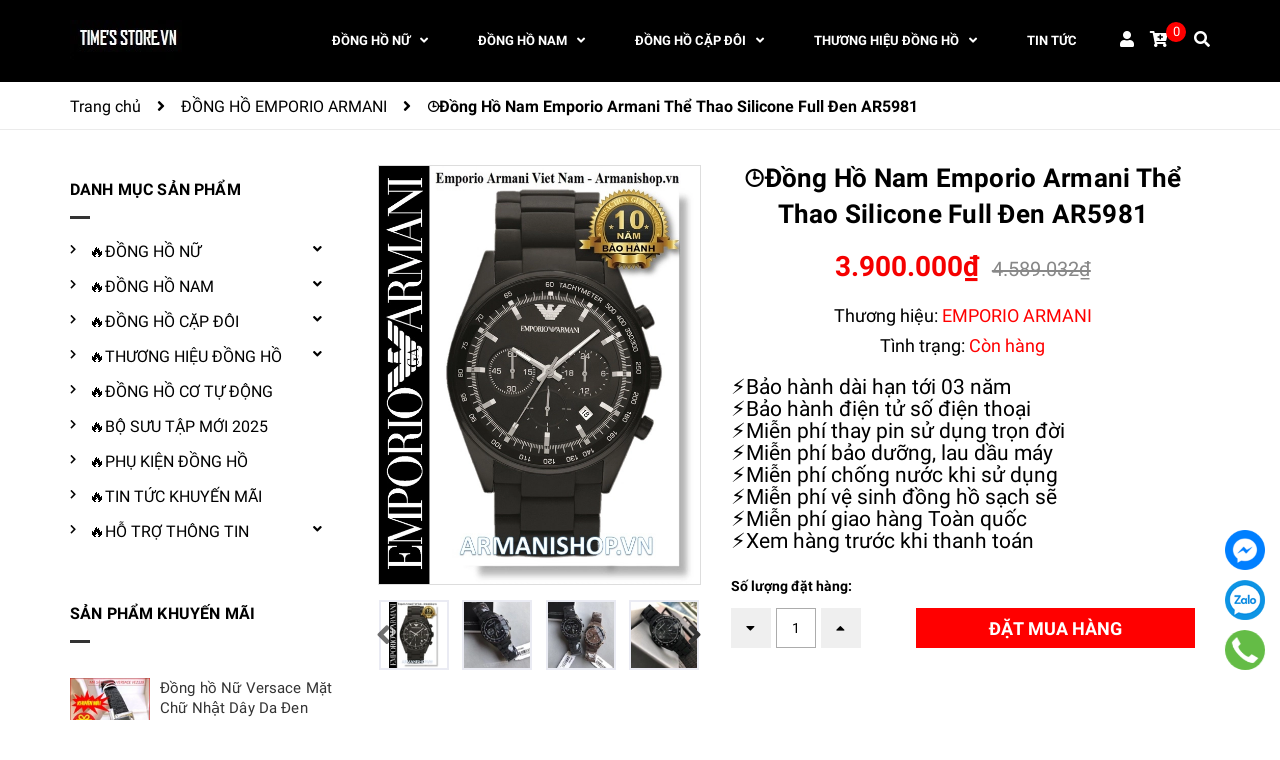

--- FILE ---
content_type: text/html; charset=utf-8
request_url: https://timesstore.vn/dong-ho-emporio-armani-the-thao-chronograph-ar5981-chinh-hang
body_size: 29604
content:
<!DOCTYPE html>
<html lang="vi">
	<head>
		<!-- Google Tag Manager -->
<script>(function(w,d,s,l,i){w[l]=w[l]||[];w[l].push({'gtm.start':
new Date().getTime(),event:'gtm.js'});var f=d.getElementsByTagName(s)[0],
j=d.createElement(s),dl=l!='dataLayer'?'&l='+l:'';j.async=true;j.src=
'https://www.googletagmanager.com/gtm.js?id='+i+dl;f.parentNode.insertBefore(j,f);
})(window,document,'script','dataLayer','GTM-PNFKGLPL');</script>
<!-- End Google Tag Manager -->
		<!-- ================= Favicon ================== -->
		
		<link rel="icon" href="//bizweb.dktcdn.net/100/022/676/themes/999849/assets/favicon.png?1763715403875" type="image/x-icon" />
		
		<meta charset="UTF-8" />
		<meta name="viewport" content="width=device-width, initial-scale=1, maximum-scale=1">			
		<title>
			Store |Đồng Hồ Emporio Armani AR5981 Chính Hãng		
		</title>

		<!-- Bizweb conter for header -->
		<!-- ================= Page description ================== -->
		
		<meta name="description" content="Hàng chính hãng |Đồng Hồ Nam EmporioArmani Thể Thao Dây Silicone Full Đen AR5981 |Miễn phí giao hàng |Bảo hành 10 năm |Hotline/Zalo: 0902 846 996">
		
		<!-- ================= Meta ================== -->
		<meta name="keywords" content="⌚️Đồng Hồ Nam Emporio Armani Thể Thao Silicone Full Đen AR5981, ĐỒNG HỒ EMPORIO ARMANI, ĐỒNG HỒ NAM GIỚI, ar5981, armani ar5981, emporio armani ar5981, đồng hồ armani ar5981, đồng hồ armani ar5981 chính hãng, đồng hồ armani dây silicone, đồng hồ armani nam full đen, đồng hồ armani nam thể thao, Time's Store, timesstore.vn"/>		
		<link rel="canonical" href="https://timesstore.vn/dong-ho-emporio-armani-the-thao-chronograph-ar5981-chinh-hang"/>
		<meta name='revisit-after' content='1 days' />

		
		<meta name="robots" content="noodp,index,follow" />
		

		<!-- Facebook Open Graph meta tags -->
		

	<meta property="og:type" content="product">
	<meta property="og:title" content="⌚️Đồng Hồ Nam Emporio Armani Thể Thao Silicone Full Đen AR5981">
	
		<meta property="og:image" content="https://bizweb.dktcdn.net/thumb/grande/100/022/676/products/donghoemporioarmaniar5981theth.jpg?v=1660580297543">
		<meta property="og:image:secure_url" content="https://bizweb.dktcdn.net/thumb/grande/100/022/676/products/donghoemporioarmaniar5981theth.jpg?v=1660580297543">
	
		<meta property="og:image" content="https://bizweb.dktcdn.net/thumb/grande/100/022/676/products/donghoarmanifulldenthethaochin.jpg?v=1660580297543">
		<meta property="og:image:secure_url" content="https://bizweb.dktcdn.net/thumb/grande/100/022/676/products/donghoarmanifulldenthethaochin.jpg?v=1660580297543">
	
		<meta property="og:image" content="https://bizweb.dktcdn.net/thumb/grande/100/022/676/products/donghoarmanifulldenthethaochin-3e0f42d6-bbe2-48ae-bde8-4d7fc35dff16.jpg?v=1660580297543">
		<meta property="og:image:secure_url" content="https://bizweb.dktcdn.net/thumb/grande/100/022/676/products/donghoarmanifulldenthethaochin-3e0f42d6-bbe2-48ae-bde8-4d7fc35dff16.jpg?v=1660580297543">
	
	<meta property="og:price:amount" content="3.900.000">
	<meta property="og:price:currency" content="VND">

<meta property="og:description" content="Hàng chính hãng |Đồng Hồ Nam EmporioArmani Thể Thao Dây Silicone Full Đen AR5981 |Miễn phí giao hàng |Bảo hành 10 năm |Hotline/Zalo: 0902 846 996">
<meta property="og:url" content="https://timesstore.vn/dong-ho-emporio-armani-the-thao-chronograph-ar5981-chinh-hang">
<meta property="og:site_name" content="Time's Store">		
		
<script type="application/ld+json">
        {
        "@context": "http://schema.org",
        "@type": "BreadcrumbList",
        "itemListElement": 
        [
            {
                "@type": "ListItem",
                "position": 1,
                "item": 
                {
                  "@id": "https://timesstore.vn",
                  "name": "Trang chủ"
                }
            },
      
            {
                "@type": "ListItem",
                "position": 2,
                "item": 
                {
                  "@id": "https://timesstore.vn/dong-ho-emporio-armani-the-thao-chronograph-ar5981-chinh-hang",
                  "name": "⌚️Đồng Hồ Nam Emporio Armani Thể Thao Silicone Full Đen AR5981"
                }
            }
      
        
      
      
      
      
    
        ]
        }
</script>

		<!-- Build Main CSS -->								
		<link rel="preload" as='style' type="text/css" href="//bizweb.dktcdn.net/100/022/676/themes/999849/assets/font-roboto.scss.css?1763715403875">
<link rel="preload" as='style' type="text/css" href="//bizweb.dktcdn.net/100/022/676/themes/999849/assets/plugin.scss.css?1763715403875">
<link rel="preload" as='style' type="text/css" href="//bizweb.dktcdn.net/100/022/676/themes/999849/assets/base.scss.css?1763715403875">
<link rel="preload" as='style'  type="text/css" href="//bizweb.dktcdn.net/100/022/676/themes/999849/assets/style.scss.css?1763715403875">
<link rel="preload" as='style' type="text/css" href="//bizweb.dktcdn.net/100/022/676/themes/999849/assets/module.scss.css?1763715403875">
<link rel="preload" as='style' type="text/css" href="//bizweb.dktcdn.net/100/022/676/themes/999849/assets/responsive.scss.css?1763715403875">
<link href="//bizweb.dktcdn.net/100/022/676/themes/999849/assets/font-roboto.scss.css?1763715403875" rel="stylesheet" type="text/css" media="all" />
<link href="//bizweb.dktcdn.net/100/022/676/themes/999849/assets/plugin.scss.css?1763715403875" rel="stylesheet" type="text/css" media="all" />	
<link href="//bizweb.dktcdn.net/100/022/676/themes/999849/assets/base.scss.css?1763715403875" rel="stylesheet" type="text/css" media="all" />		
<link href="//bizweb.dktcdn.net/100/022/676/themes/999849/assets/style.scss.css?1763715403875" rel="stylesheet" type="text/css" media="all" />		
<link href="//bizweb.dktcdn.net/100/022/676/themes/999849/assets/module.scss.css?1763715403875" rel="stylesheet" type="text/css" media="all" />
<link href="//bizweb.dktcdn.net/100/022/676/themes/999849/assets/responsive.scss.css?1763715403875" rel="stylesheet" type="text/css" media="all" />
		<link rel="preload" as="script" href="//bizweb.dktcdn.net/100/022/676/themes/999849/assets/jquery.min.js?1763715403875" />
<script src="//bizweb.dktcdn.net/100/022/676/themes/999849/assets/jquery.min.js?1763715403875" type="text/javascript"></script>
<!-- Bizweb javascript customer -->

		<script>
	var Bizweb = Bizweb || {};
	Bizweb.store = 'donghoxmen-vn.mysapo.net';
	Bizweb.id = 22676;
	Bizweb.theme = {"id":999849,"name":"Dekor - Giao diện mới 2025","role":"main"};
	Bizweb.template = 'product';
	if(!Bizweb.fbEventId)  Bizweb.fbEventId = 'xxxxxxxx-xxxx-4xxx-yxxx-xxxxxxxxxxxx'.replace(/[xy]/g, function (c) {
	var r = Math.random() * 16 | 0, v = c == 'x' ? r : (r & 0x3 | 0x8);
				return v.toString(16);
			});		
</script>
<script>
	(function () {
		function asyncLoad() {
			var urls = ["https://productsrecommend.sapoapps.vn/assets/js/script.js?store=donghoxmen-vn.mysapo.net","//newproductreviews.sapoapps.vn/assets/js/productreviews.min.js?store=donghoxmen-vn.mysapo.net","https://popup.sapoapps.vn/api/genscript/script?store=donghoxmen-vn.mysapo.net"];
			for (var i = 0; i < urls.length; i++) {
				var s = document.createElement('script');
				s.type = 'text/javascript';
				s.async = true;
				s.src = urls[i];
				var x = document.getElementsByTagName('script')[0];
				x.parentNode.insertBefore(s, x);
			}
		};
		window.attachEvent ? window.attachEvent('onload', asyncLoad) : window.addEventListener('load', asyncLoad, false);
	})();
</script>


<script>
	window.BizwebAnalytics = window.BizwebAnalytics || {};
	window.BizwebAnalytics.meta = window.BizwebAnalytics.meta || {};
	window.BizwebAnalytics.meta.currency = 'VND';
	window.BizwebAnalytics.tracking_url = '/s';

	var meta = {};
	
	meta.product = {"id": 27143002, "vendor": "EMPORIO ARMANI", "name": "⌚️Đồng Hồ Nam Emporio Armani Thể Thao Silicone Full Đen AR5981",
	"type": "Đồng hồ Nam", "price": 3900000 };
	
	
	for (var attr in meta) {
	window.BizwebAnalytics.meta[attr] = meta[attr];
	}
</script>

	
		<script src="/dist/js/stats.min.js?v=96f2ff2"></script>
	



<!-- Global site tag (gtag.js) - Google Analytics -->
<script async src="https://www.googletagmanager.com/gtag/js?id=UA-149860511-1"></script>
<script>
  window.dataLayer = window.dataLayer || [];
  function gtag(){dataLayer.push(arguments);}
  gtag('js', new Date());

  gtag('config', 'UA-149860511-1');
</script>
<!-- Google Tag Manager -->
<script>(function(w,d,s,l,i){w[l]=w[l]||[];w[l].push({'gtm.start':
new Date().getTime(),event:'gtm.js'});var f=d.getElementsByTagName(s)[0],
j=d.createElement(s),dl=l!='dataLayer'?'&l='+l:'';j.async=true;j.src=
'https://www.googletagmanager.com/gtm.js?id='+i+dl;f.parentNode.insertBefore(j,f);
})(window,document,'script','dataLayer','GTM-5JMPTT8X');</script>
<!-- End Google Tag Manager -->
<!-- Google Tag Manager (noscript) -->
<noscript><iframe src="https://www.googletagmanager.com/ns.html?id=GTM-5JMPTT8X"
height="0" width="0" style="display:none;visibility:hidden"></iframe></noscript>
<!-- End Google Tag Manager (noscript) -->
  <!-- Histats.com  START  (aync)-->
<script type="text/javascript">var _Hasync= _Hasync|| [];
_Hasync.push(['Histats.start', '1,4945922,4,0,0,0,00010000']);
_Hasync.push(['Histats.fasi', '1']);
_Hasync.push(['Histats.track_hits', '']);
(function() {
var hs = document.createElement('script'); hs.type = 'text/javascript'; hs.async = true;
hs.src = ('//s10.histats.com/js15_as.js');
(document.getElementsByTagName('head')[0] || document.getElementsByTagName('body')[0]).appendChild(hs);
})();</script>
<noscript><a href="/" target="_blank"><img  src="//sstatic1.histats.com/0.gif?4945922&101" alt="" border="0"></a></noscript>
<!-- Histats.com  END  -->
<script>

	window.enabled_enhanced_ecommerce = true;

</script>

<script>

	try {
		
				gtag('event', 'view_item', {
					event_category: 'engagement',
					event_label: "⌚️Đồng Hồ Nam Emporio Armani Thể Thao Silicone Full Đen AR5981",
					items: [
						{
							id: 27143002,
							name: "⌚️Đồng Hồ Nam Emporio Armani Thể Thao Silicone Full Đen AR5981",
							brand: "EMPORIO ARMANI",
							category: "Đồng hồ Nam",
							variant: "Default Title",
							price: '3900000'
						}
					]
				});
		
	} catch(e) { console.error('UA script error', e);}
	

</script>






<script>
	var eventsListenerScript = document.createElement('script');
	eventsListenerScript.async = true;
	
	eventsListenerScript.src = "/dist/js/store_events_listener.min.js?v=1b795e9";
	
	document.getElementsByTagName('head')[0].appendChild(eventsListenerScript);
</script>





	
		<script>var ProductReviewsAppUtil=ProductReviewsAppUtil || {};</script>
		
		
	</head>
	<body>
		<!-- Google Tag Manager (noscript) -->
<noscript><iframe src="https://www.googletagmanager.com/ns.html?id=GTM-PNFKGLPL"
height="0" width="0" style="display:none;visibility:hidden"></iframe></noscript>
<!-- End Google Tag Manager (noscript) -->
		<div class="hidden-lg opacity_menu"></div>
		<!-- Main content -->
		<header class="header">
	<div class="mid-header wid_100">
		<div class="container">
			<div class="rows">
				<div class="content_header">
					<div class="header-main">
						<div class="col-lg-2 logo-main">
							<div class="logo">
								
								<a href="/" class="logo-wrapper ">					
									<img src="//bizweb.dktcdn.net/100/022/676/themes/999849/assets/logo.png?1763715403875" alt="logo Time's Store">					
								</a>
								
							</div>
						</div>
						<div class="col-lg-10 col-md-10 menu_right padding-0 ">
							<div class="header-left">
								<div class="bg-header-nav">
	<div class= "row row-noGutter-2">
		<nav class="header-nav hidden-xs hidden-sm">
			<ul class="item_big">
					
					
					
					
					
					
					
					
					
					
					
					<li class="nav-item  has-mega">
						
						
						
						
						<a class="a-img " href="/dong-ho-deo-tay-nu-thoi-trang-dep-gia-re"><span>ĐỒNG HỒ NỮ</span><i class="fa fa-angle-down"></i></a>
						
						<div class="mega-content">
	<div class="level0-wrapper2">
		<div class="nav-block nav-block-center">
			<div class="col-md-12 parent-mega-menu">
				<ul class="level0">
					
					
					<li class="level1 item"><h2 class="h4"><a href="/dong-ho-deo-tay-nu-dep-gia-re"><span>|MẪU NỮ ĐẸP GIÁ RẺ</span></a> </h2>
					
					
					
					<li class="level1 item"><h2 class="h4"><a href="/dong-ho-nu-dep-giam-gia-50"><span>|MẪU GIẢM GIÁ -50%</span></a> </h2>
					
					
					
					<li class="level1 item"><h2 class="h4"><a href="/dong-ho-nu-hot-girl-dep"><span>|MẪU HOT GIRL 2025</span></a> </h2>
					
					
					
					<li class="level1 item"><h2 class="h4"><a href="/dong-ho-deo-tay-nu-dep-hot-nhat"><span>|MẪU HOTTREND 2025</span></a> </h2>
					
					
					
					<li class="level1 item"><h2 class="h4"><a href="/dong-ho-nu-dep-gia-re-duoi-2-trieu"><span>|MẪU NỮ GIÁ <2 TRIỆU</span></a> </h2>
					
					
					
					<li class="level1 item"><h2 class="h4"><a href="/dong-ho-nu-dep-gia-duoi-3-trieu"><span>|MẪU NỮ GIÁ <3 TRIỆU</span></a> </h2>
					
					
					
					<li class="level1 item"><h2 class="h4"><a href="/dong-ho-nu-dep-gia-duoi-4-trieu"><span>|MẪU NỮ GIÁ <4 TRIỆU</span></a> </h2>
					
					
					
					<li class="level1 item"><h2 class="h4"><a href="/dong-ho-nu-dep-gia-duoi-5-trieu"><span>|MẪU NỮ GIÁ <5 TRIỆU</span></a> </h2>
					
					
					
					<li class="level1 item"><h2 class="h4"><a href="/dong-ho-nu-mat-oval-dep-gia-re"><span>|MẪU NỮ MẶT OVAL</span></a> </h2>
					
					
					
					<li class="level1 item"><h2 class="h4"><a href="/dong-ho-nu-mat-tron-dep-gia-re"><span>|MẪU NỮ MẶT TRÒN</span></a> </h2>
					
					
					
					<li class="level1 item"><h2 class="h4"><a href="/dong-ho-nu-mat-vuong-dep-gia-re"><span>|MẪU NỮ MẶT VUÔNG</span></a> </h2>
					
					
					
					<li class="level1 item"><h2 class="h4"><a href="/dong-ho-nu-mat-chu-nhat-dep-gia-re"><span>|MẪU MẶT CHỮ NHẬT</span></a> </h2>
					
					
					
					<li class="level1 item"><h2 class="h4"><a href="/dong-ho-nu-day-da-dep-gia-re"><span>|MẪU NỮ DÂY DA ĐẸP</span></a> </h2>
					
					
					
					<li class="level1 item"><h2 class="h4"><a href="/dong-ho-nu-day-cao-su-silicone-dep-gia-re"><span>|MẪU NỮ DÂY CAO SU</span></a> </h2>
					
					
					
					<li class="level1 item"><h2 class="h4"><a href="/dong-ho-nu-day-kim-loai-thep-dep-gia-re"><span>|MẪU NỮ DÂY KIM LOẠI</span></a> </h2>
					
					
					
					<li class="level1 item"><h2 class="h4"><a href="/dong-ho-nu-day-thep-luoi-mesh-dep-gia-re"><span>|MẪU DÂY LƯỚI (MESH)</span></a> </h2>
					
					
					
					<li class="level1 item"><h2 class="h4"><a href="/dong-ho-nu-mau-vang-gold-dep-gia-re"><span>|MẪU NỮ VÀNG GOLD</span></a> </h2>
					
					
					
					<li class="level1 item"><h2 class="h4"><a href="/dong-ho-nu-vang-hong-rose-gold-dep-gia-re"><span>|MẪU NỮ ROSE GOLD</span></a> </h2>
					
					
					
					<li class="level1 item"><h2 class="h4"><a href="/dong-ho-nu-dep-dinh-full-da-swarovski-gia-re"><span>|MẪU NỮ ĐÍNH HẠT ĐÁ</span></a> </h2>
					
					
					
					<li class="level1 item"><h2 class="h4"><a href="/dong-ho-nu-dep-cao-cap-sieu-cap"><span>|MẪU CAO CẤP SIÊU CẤP</span></a> </h2>
					
					
				</ul>
			</div>
		</div>
	</div>
</div> 
						
						
						
						
						
						
						
						
						
						
						
						
						
						
						
						
						
						
						
						
						
						
						
						
						
						
						
						
						
						
						
						
						
						
						
						
						
						
						
						
						
						
						
						
						
						
					</li>
					
					
					
					
					
					
					
					
					
					
					
					
					
					
					
					
					
					
					
					
					
					
					
					
					
					
					
					
					
					
					
					
					
					
					
					
					
					
					
					
					
					
					
					
					
					
					
					
					
					
					
					
					
					
					
					
					
					
					
					
					
					
					
					
					
					
					
					
					
					
					
					
					
					
					
					
					
					
					
					
					
					
					
					
					
					<li class="nav-item  has-mega">
						
						
						
						
						
						
						
						
						<a class="a-img " href="/dong-ho-deo-tay-nam-thoi-trang-dep-gia-re"><span>ĐỒNG HỒ NAM</span><i class="fa fa-angle-down"></i></a>
						
						<div class="mega-content">
	<div class="level0-wrapper2">
		<div class="nav-block nav-block-center">
			<div class="col-md-12 parent-mega-menu">
				<ul class="level0">
					
					
					<li class="level1 item"><h2 class="h4"><a href="/dong-ho-deo-tay-nam-dep-gia-re"><span>|MẪU NAM ĐẸP GIÁ RẺ</span></a> </h2>
					
					
					
					<li class="level1 item"><h2 class="h4"><a href="/dong-ho-nam-dep-giam-gia-re-50"><span>|MẪU GIẢM GIÁ -50%</span></a> </h2>
					
					
					
					<li class="level1 item"><h2 class="h4"><a href="/dong-ho-nam-dep-hot-nhat"><span>|MẪU HOTTREND 2025</span></a> </h2>
					
					
					
					<li class="level1 item"><h2 class="h4"><a href="/dong-ho-nam-the-thao-sportivo-dep-gia-re"><span>|MẪU NAM THỂ THAO</span></a> </h2>
					
					
					
					<li class="level1 item"><h2 class="h4"><a href="/dong-ho-nam-gia-duoi-2-trieu-dep-gia-re"><span>|MẪU NAM GIÁ <2 TRIỆU</span></a> </h2>
					
					
					
					<li class="level1 item"><h2 class="h4"><a href="/dong-ho-nam-gia-duoi-3-trieu-dep-gia-re"><span>|MẪU NAM GIÁ <3 TRIỆU</span></a> </h2>
					
					
					
					<li class="level1 item"><h2 class="h4"><a href="/dong-ho-nam-gia-duoi-5-trieu-dep-gia-re"><span>|MẪU NAM GIÁ <5 TRIỆU</span></a> </h2>
					
					
					
					<li class="level1 item"><h2 class="h4"><a href="/dong-ho-nam-gia-duoi-10-trieu-dep-gia-re"><span>|MẪU NAM GIÁ <10TRIỆU</span></a> </h2>
					
					
					
					<li class="level1 item"><h2 class="h4"><a href="/dong-ho-nam-mat-tron-dep-gia-re"><span>|MẪU NAM MẶT TRÒN</span></a> </h2>
					
					
					
					<li class="level1 item"><h2 class="h4"><a href="/dong-ho-nam-mat-oval-dep-gia-re"><span>|MẪU NAM MẶT OVAL</span></a> </h2>
					
					
					
					<li class="level1 item"><h2 class="h4"><a href="/dong-ho-nam-mat-vuong-dep-gia-re"><span>|MẪU NAM MẶT VUÔNG</span></a> </h2>
					
					
					
					<li class="level1 item"><h2 class="h4"><a href="/dong-ho-nam-mat-chu-nhat-dep-gia-re"><span>|MẪU MẶT CHỮ NHẬT</span></a> </h2>
					
					
					
					<li class="level1 item"><h2 class="h4"><a href="/dong-ho-nam-day-da-dep-gia-re"><span>|MẪU NAM DÂY DA ĐẸP</span></a> </h2>
					
					
					
					<li class="level1 item"><h2 class="h4"><a href="/dong-ho-nam-day-cao-su-silicon-dep-gia-re"><span>|MẪU NAM DÂY CAO SU</span></a> </h2>
					
					
					
					<li class="level1 item"><h2 class="h4"><a href="/dong-ho-nam-day-kim-loai-thep-dep-gia-re"><span>|MẪU NAM DÂY KIM LOẠI</span></a> </h2>
					
					
					
					<li class="level1 item"><h2 class="h4"><a href="/dong-ho-nam-mau-vang-gold-luxury-dep-gia-re"><span>|MẪU NAM VÀNG GOLD</span></a> </h2>
					
					
					
					<li class="level1 item"><h2 class="h4"><a href="/dong-ho-nam-vang-hong-rose-gold-dep-gia-re"><span>|MẪU NAM ROSE GOLD</span></a> </h2>
					
					
					
					<li class="level1 item"><h2 class="h4"><a href="/dong-ho-nam-tu-dong-co-automatic-dep-gia-re"><span>|MẪU NAM CƠ TỰ ĐỘNG</span></a> </h2>
					
					
					
					<li class="level1 item"><h2 class="h4"><a href="/dong-ho-nam-dinh-da-swarovski"><span>|MẪU NAM ĐÍNH HẠT ĐÁ</span></a> </h2>
					
					
					
					<li class="level1 item"><h2 class="h4"><a href="/dong-ho-nam-cao-cap-sieu-cap-dep-gia-re"><span>|MẪU CAO CẤP SIÊU CẤP</span></a> </h2>
					
					
				</ul>
			</div>
		</div>
	</div>
</div> 
						
						
						
						
						
						
						
						
						
						
						
						
						
						
						
						
						
						
						
						
						
						
						
						
						
						
						
						
						
						
						
						
						
						
						
						
						
						
						
						
						
						
					</li>
					
					
					
					
					
					
					
					
					
					
					
					
					
					
					
					
					
					
					
					
					
					
					
					
					
					
					
					
					
					
					
					
					
					
					
					
					
					
					
					
					
					
					
					
					
					
					
					
					
					
					
					
					
					
					
					
					
					
					
					
					
					
					
					
					
					
					
					
					
					
					
					
					
					
					
					
					
					
					
					
					
					
					
					
					
					<li class="nav-item  has-mega">
						
						
						
						
						
						
						
						
						
						
						
						
						<a class="a-img " href="/dong-ho-cap-doi-nam-nu-thoi-trang-dep-gia-re"><span>ĐỒNG HỒ CẶP ĐÔI</span><i class="fa fa-angle-down"></i></a>
						
						<div class="mega-content">
	<div class="level0-wrapper2">
		<div class="nav-block nav-block-center">
			<div class="col-md-12 parent-mega-menu">
				<ul class="level0">
					
					
					<li class="level1 item"><h2 class="h4"><a href="/dong-ho-cap-doi-thoi-trang-dep-gia-re"><span>|MẪU CẶP ĐÔI ĐẸP GIÁ RẺ</span></a> </h2>
					
					
					
					<li class="level1 item"><h2 class="h4"><a href="/dong-ho-cap-doi-dep-giam-gia-50"><span>|MẪU CẶP ĐÔI GIẢM -50%</span></a> </h2>
					
					
					
					<li class="level1 item"><h2 class="h4"><a href="/dong-ho-cap-doi-thoi-trang-dep"><span>|MẪU CẶP ĐÔI THỜI TRANG</span></a> </h2>
					
					
					
					<li class="level1 item"><h2 class="h4"><a href="/dong-ho-cap-doi-the-thao-dep-gia-re"><span>|MẪU CẶP ĐÔI THỂ THAO</span></a> </h2>
					
					
					
					<li class="level1 item"><h2 class="h4"><a href="/dong-ho-cap-doi-dep-gia-duoi-3-trieu"><span>|MẪU CẶP ĐÔI GIÁ <3 TRIỆU</span></a> </h2>
					
					
					
					<li class="level1 item"><h2 class="h4"><a href="/dong-ho-cap-doi-dep-gia-duoi-4-trieu"><span>|MẪU CẶP ĐÔI GIÁ <4 TRIỆU</span></a> </h2>
					
					
					
					<li class="level1 item"><h2 class="h4"><a href="/dong-ho-cap-doi-dep-gia-duoi-5-trieu"><span>|MẪU CẶP ĐÔI GIÁ <5 TRIỆU</span></a> </h2>
					
					
					
					<li class="level1 item"><h2 class="h4"><a href="/dong-ho-cap-doi-dep-gia-duoi-10-trieu"><span>|MẪU CẶPĐÔI GIÁ<10TRIỆU</span></a> </h2>
					
					
					
					<li class="level1 item"><h2 class="h4"><a href="/dong-ho-cap-doi-mat-tron-dep-gia-re"><span>|MẪU CẶP ĐÔI MẶT TRÒN</span></a> </h2>
					
					
					
					<li class="level1 item"><h2 class="h4"><a href="/dong-ho-cap-doi-mat-oval-dep-gia-re"><span>|MẪU CẶP ĐÔI MẶT OVAL</span></a> </h2>
					
					
					
					<li class="level1 item"><h2 class="h4"><a href="/dong-ho-cap-doi-mat-vuong-dep-gia-re"><span>|MẪU CẶP ĐÔI MẶT VUÔNG</span></a> </h2>
					
					
					
					<li class="level1 item"><h2 class="h4"><a href="/dong-ho-cap-doi-mat-chu-nhat-dep-gia-re"><span>|CẶP ĐÔI MẶT CHỮ NHẬT</span></a> </h2>
					
					
					
					<li class="level1 item"><h2 class="h4"><a href="/dong-ho-cap-doi-day-da-dep-gia-re"><span>|MẪU CẶP ĐÔI DÂY DA ĐẸP</span></a> </h2>
					
					
					
					<li class="level1 item"><h2 class="h4"><a href="/dong-ho-cap-doi-day-kim-loai-thep-dep-gia-re"><span>|MẪU CẶP ĐÔI DÂYKIMLOẠI</span></a> </h2>
					
					
					
					<li class="level1 item"><h2 class="h4"><a href="/dong-ho-cap-doi-day-cao-su-dep-gia-re"><span>|MẪU CẶP ĐÔI DÂY CAO SU</span></a> </h2>
					
					
					
					<li class="level1 item"><h2 class="h4"><a href="/dong-ho-cap-doi-da-gom-ceramic-dep-gia-re"><span>|CẶP ĐÔI ĐÁ GỐM CERAMIC</span></a> </h2>
					
					
					
					<li class="level1 item"><h2 class="h4"><a href="/dong-ho-cap-doi-mau-vang-gold-dep-gia-re"><span>|MẪU CẶP ĐÔI VÀNG GOLD</span></a> </h2>
					
					
					
					<li class="level1 item"><h2 class="h4"><a href="/dong-ho-cap-doi-vang-hong-rose-gold-dep-gia-re"><span>|MẪU CẶP ĐÔI ROSE GOLD</span></a> </h2>
					
					
					
					<li class="level1 item"><h2 class="h4"><a href="/dong-ho-doi-dinh-da-swarovski"><span>|MẪU CẶP ĐÔI ĐÍNH ĐÁ</span></a> </h2>
					
					
					
					<li class="level1 item"><h2 class="h4"><a href="/dong-ho-cap-doi-cao-cap-sieu-cap-dep-gia-re"><span>|CẶP ĐÔI CAOCẤP SIÊUCẤP</span></a> </h2>
					
					
				</ul>
			</div>
		</div>
	</div>
</div> 
						
						
						
						
						
						
						
						
						
						
						
						
						
						
						
						
						
						
						
						
						
						
						
						
						
						
						
						
						
						
						
						
						
						
						
						
						
						
					</li>
					
					
					
					
					
					
					
					
					
					
					
					
					
					
					
					
					
					
					
					
					
					
					
					
					
					
					
					
					
					
					
					
					
					
					
					
					
					
					
					
					
					
					
					
					
					
					
					
					
					
					
					
					
					
					
					
					
					
					
					
					
					
					
					
					
					
					
					
					
					
					
					
					
					
					
					
					
					
					
					
					
					
					
					
					
					<li class="nav-item  has-mega">
						
						
						
						
						
						
						
						
						
						
						
						
						
						
						
						
						<a class="a-img " href="/collections/all"><span>THƯƠNG HIỆU ĐỒNG HỒ</span><i class="fa fa-angle-down"></i></a>
						
						<div class="mega-content">
	<div class="level0-wrapper2">
		<div class="nav-block nav-block-center">
			<div class="col-md-12 parent-mega-menu">
				<ul class="level0">
					
					
					<li class="level1 item"><h2 class="h4"><a href="/dong-ho-bulova-nam-nu-thoi-trang-dep-gia-re"><span>|BULOVA FAKE 1:1</span></a> </h2>
					
					
					
					<li class="level1 item"><h2 class="h4"><a href="/dong-ho-burberry-nam-nu-dep-gia-re"><span>|BURBERRY FAKE 1:1</span></a> </h2>
					
					
					
					<li class="level1 item"><h2 class="h4"><a href="/dong-ho-chanel"><span>|CHANEL FAKE 1:1</span></a> </h2>
					
					
					
					<li class="level1 item"><h2 class="h4"><a href="/dong-ho-coach-dep-gia-re"><span>|COACH FAKE 1:1</span></a> </h2>
					
					
					
					<li class="level1 item"><h2 class="h4"><a href="/dong-ho-davena-nam-nu-dep-gia-re"><span>|DAVENA AUTHENTIC</span></a> </h2>
					
					
					
					<li class="level1 item"><h2 class="h4"><a href="/dong-ho-dior-dep-gia-re"><span>|DIOR FAKE 1:1</span></a> </h2>
					
					
					
					<li class="level1 item"><h2 class="h4"><a href="/dong-ho-emporio-armani-chinh-hang"><span>|EMPORIO ARMANI</span></a> </h2>
					
					
					
					<li class="level1 item"><h2 class="h4"><a href="/dong-ho-fossil-nam-nu-dep-gia-re"><span>|FOSSIL FAKE 1:1</span></a> </h2>
					
					
					
					<li class="level1 item"><h2 class="h4"><a href="/dong-ho-gucci"><span>|GUCCI FAKE 1:1</span></a> </h2>
					
					
					
					<li class="level1 item"><h2 class="h4"><a href="/dong-ho-guess-nam-nu-dep-gia-re"><span>|GUESS AUTHENTIC</span></a> </h2>
					
					
					
					<li class="level1 item"><h2 class="h4"><a href="/dong-ho-huboler-nam-nu-dep-gia-re"><span>|HANBORO HUBOLER</span></a> </h2>
					
					
					
					<li class="level1 item"><h2 class="h4"><a href="/dong-ho-hublot-nam-nu-dep-gia-re"><span>|HUBLOT FAKE 1:1</span></a> </h2>
					
					
					
					<li class="level1 item"><h2 class="h4"><a href="/dong-ho-madocy-chinh-hang"><span>|MADOCY AUTHENTIC</span></a> </h2>
					
					
					
					<li class="level1 item"><h2 class="h4"><a href="/dong-ho-melissa-chinh-hang-dep-gia-re"><span>|MELISSA AUTHENTIC</span></a> </h2>
					
					
					
					<li class="level1 item"><h2 class="h4"><a href="/dong-ho-michael-kors-nam-nu-dep-gia-re"><span>|MICHAEL KORS (MK)</span></a> </h2>
					
					
					
					<li class="level1 item"><h2 class="h4"><a href="/dong-ho-movado-nam-nu-dep-gia-re"><span>|MOVADO FAKE 1:1</span></a> </h2>
					
					
					
					<li class="level1 item"><h2 class="h4"><a href="/dong-ho-omega-nam-nu-dep-gia-re"><span>|OMEGA FAKE 1:1</span></a> </h2>
					
					
					
					<li class="level1 item"><h2 class="h4"><a href="/dong-ho-rolex-nam-nu-dep-gia-re"><span>|ROLEX FAKE 1:1</span></a> </h2>
					
					
					
					<li class="level1 item"><h2 class="h4"><a href="/dong-ho-royal-crown-nu-dep-gia-re"><span>|ROYAL CROWN</span></a> </h2>
					
					
					
					<li class="level1 item"><h2 class="h4"><a href="/dong-ho-salvatore-ferragamo-nam-nu-dep-gia-re"><span>|SALVATORE FERRAGAMO</span></a> </h2>
					
					
					
					<li class="level1 item"><h2 class="h4"><a href="/dong-ho-seiko-nam-nu-dep-gia-re"><span>|SEIKO FAKE 1:1</span></a> </h2>
					
					
					
					<li class="level1 item"><h2 class="h4"><a href="/dong-ho-tissot-nam-nu-dep-gia-re"><span>|TISSOT FAKE 1:1</span></a> </h2>
					
					
					
					<li class="level1 item"><h2 class="h4"><a href="/dong-ho-versace-nam-nu-dep-gia-re"><span>|VERSACE FAKE 1:1</span></a> </h2>
					
					
					
					<li class="level1 item"><h2 class="h4"><a href="/dong-ho-x-cer-chinh-hang"><span>|XCER AUTHENTIC</span></a> </h2>
					
					
				</ul>
			</div>
		</div>
	</div>
</div> 
						
						
						
						
						
						
						
						
						
						
						
						
						
						
						
						
						
						
						
						
						
						
						
						
						
						
						
						
						
						
						
						
						
						
					</li>
					
					
					
					
					
					
					
					
					
					
					
					
					
					
					
					
					
					
					
					
					
					
					
					
					
					
					
					
					
					
					
					
					
					
					
					
					
					
					
					
					
					
					
					
					
					<li class="nav-item ">
						
						
						
						
						
						
						
						
						
						
						
						
						
						
						
						
						
						
						
						
						
						
						
						
						
						
						
						
						
						
						
						
						
						
						
						
						
						
						
						
						<a class="a-img" href="/tin-tuc-khuyen-mai-su-kien-blog-ve-dong-ho-thoi-trang"><span>TIN TỨC</span></a>
						
						
						
						
						
						
						
						
						
						
						
						
						
						
						
						
						
						
						
						
						
						
						
						
						
						
						
						
						
						
						
						
						
						
					</li>
					
					
				</ul>
		</nav>
		<div class="accoutlink">
			<div class="title_log">
				<i class="fas fa-user"></i>
				<div class="achover">
					
					<a class="btns" href="/account/login">Đăng nhập</a>
					<a href="/account/register">Đăng ký</a>
					
				</div>
			</div>
			<div class="cart_dropdown">
				<a href="/cart" class="cart_top">
					<i class="fas fa-cart-plus"></i>
					<span class="cart-popup-count"></span>
				</a>
				<div class="top-cart-content">					
					<ul id="cart-sidebar" class="mini-products-list count_li">
						<li class="list-item">
							<ul></ul>
						</li>
						<li class="action">
							<ul>
								<li class="li-fix-1">
									<div class="top-subtotal">
										Tổng cộng: 
										<span class="price"></span>
									</div>
								</li>
								<li class="li-fix-2" style="">
									<div class="actions">
										<a href="/cart" class="btn btn-primary">
											<span>Giỏ hàng</span>
										</a>
										<a href="/checkout" class="btn btn-checkout btn-gray">
											<span>Thanh toán</span>
										</a>
									</div>
								</li>
							</ul>
						</li>
					</ul>
				</div>
			</div>
			<div class="col-search-engine">
				<div class="iconsearch"><i class="fas fa-search"></i></div>
			</div>
			<div class="menu-bar-h nav-mobile-button hidden-md hidden-lg">
				<a href="javascript:;">
					<i class="fa fa-bars"></i>
				</a>
			</div>
		</div>
	</div>
</div>
							</div>
						</div>
					</div>
					<div class="menu_mobile max_991 hidden-lg hidden-md" style="display:none;">
	<ul class="ul_collections">
		
		<li class="level0 level-top parent">
			<a href="/dong-ho-deo-tay-nu-thoi-trang-dep-gia-re">ĐỒNG HỒ NỮ</a>
			
			<i class="fa fa-angle-down"></i>
			<ul class="level0" style="display:none;">
				
				<li class="level1 "> 
					<a href="/dong-ho-deo-tay-nu-dep-gia-re"> <span>|MẪU NỮ ĐẸP GIÁ RẺ</span> </a>
					
				</li>
				
				<li class="level1 "> 
					<a href="/dong-ho-nu-dep-giam-gia-50"> <span>|MẪU GIẢM GIÁ -50%</span> </a>
					
				</li>
				
				<li class="level1 "> 
					<a href="/dong-ho-nu-hot-girl-dep"> <span>|MẪU HOT GIRL 2025</span> </a>
					
				</li>
				
				<li class="level1 "> 
					<a href="/dong-ho-deo-tay-nu-dep-hot-nhat"> <span>|MẪU HOTTREND 2025</span> </a>
					
				</li>
				
				<li class="level1 "> 
					<a href="/dong-ho-nu-dep-gia-re-duoi-2-trieu"> <span>|MẪU NỮ GIÁ <2 TRIỆU</span> </a>
					
				</li>
				
				<li class="level1 "> 
					<a href="/dong-ho-nu-dep-gia-duoi-3-trieu"> <span>|MẪU NỮ GIÁ <3 TRIỆU</span> </a>
					
				</li>
				
				<li class="level1 "> 
					<a href="/dong-ho-nu-dep-gia-duoi-4-trieu"> <span>|MẪU NỮ GIÁ <4 TRIỆU</span> </a>
					
				</li>
				
				<li class="level1 "> 
					<a href="/dong-ho-nu-dep-gia-duoi-5-trieu"> <span>|MẪU NỮ GIÁ <5 TRIỆU</span> </a>
					
				</li>
				
				<li class="level1 "> 
					<a href="/dong-ho-nu-mat-oval-dep-gia-re"> <span>|MẪU NỮ MẶT OVAL</span> </a>
					
				</li>
				
				<li class="level1 "> 
					<a href="/dong-ho-nu-mat-tron-dep-gia-re"> <span>|MẪU NỮ MẶT TRÒN</span> </a>
					
				</li>
				
				<li class="level1 "> 
					<a href="/dong-ho-nu-mat-vuong-dep-gia-re"> <span>|MẪU NỮ MẶT VUÔNG</span> </a>
					
				</li>
				
				<li class="level1 "> 
					<a href="/dong-ho-nu-mat-chu-nhat-dep-gia-re"> <span>|MẪU MẶT CHỮ NHẬT</span> </a>
					
				</li>
				
				<li class="level1 "> 
					<a href="/dong-ho-nu-day-da-dep-gia-re"> <span>|MẪU NỮ DÂY DA ĐẸP</span> </a>
					
				</li>
				
				<li class="level1 "> 
					<a href="/dong-ho-nu-day-cao-su-silicone-dep-gia-re"> <span>|MẪU NỮ DÂY CAO SU</span> </a>
					
				</li>
				
				<li class="level1 "> 
					<a href="/dong-ho-nu-day-kim-loai-thep-dep-gia-re"> <span>|MẪU NỮ DÂY KIM LOẠI</span> </a>
					
				</li>
				
				<li class="level1 "> 
					<a href="/dong-ho-nu-day-thep-luoi-mesh-dep-gia-re"> <span>|MẪU DÂY LƯỚI (MESH)</span> </a>
					
				</li>
				
				<li class="level1 "> 
					<a href="/dong-ho-nu-mau-vang-gold-dep-gia-re"> <span>|MẪU NỮ VÀNG GOLD</span> </a>
					
				</li>
				
				<li class="level1 "> 
					<a href="/dong-ho-nu-vang-hong-rose-gold-dep-gia-re"> <span>|MẪU NỮ ROSE GOLD</span> </a>
					
				</li>
				
				<li class="level1 "> 
					<a href="/dong-ho-nu-dep-dinh-full-da-swarovski-gia-re"> <span>|MẪU NỮ ĐÍNH HẠT ĐÁ</span> </a>
					
				</li>
				
				<li class="level1 "> 
					<a href="/dong-ho-nu-dep-cao-cap-sieu-cap"> <span>|MẪU CAO CẤP SIÊU CẤP</span> </a>
					
				</li>
				
			</ul>
			
		</li>
		
		<li class="level0 level-top parent">
			<a href="/dong-ho-deo-tay-nam-thoi-trang-dep-gia-re">ĐỒNG HỒ NAM</a>
			
			<i class="fa fa-angle-down"></i>
			<ul class="level0" style="display:none;">
				
				<li class="level1 "> 
					<a href="/dong-ho-deo-tay-nam-dep-gia-re"> <span>|MẪU NAM ĐẸP GIÁ RẺ</span> </a>
					
				</li>
				
				<li class="level1 "> 
					<a href="/dong-ho-nam-dep-giam-gia-re-50"> <span>|MẪU GIẢM GIÁ -50%</span> </a>
					
				</li>
				
				<li class="level1 "> 
					<a href="/dong-ho-nam-dep-hot-nhat"> <span>|MẪU HOTTREND 2025</span> </a>
					
				</li>
				
				<li class="level1 "> 
					<a href="/dong-ho-nam-the-thao-sportivo-dep-gia-re"> <span>|MẪU NAM THỂ THAO</span> </a>
					
				</li>
				
				<li class="level1 "> 
					<a href="/dong-ho-nam-gia-duoi-2-trieu-dep-gia-re"> <span>|MẪU NAM GIÁ <2 TRIỆU</span> </a>
					
				</li>
				
				<li class="level1 "> 
					<a href="/dong-ho-nam-gia-duoi-3-trieu-dep-gia-re"> <span>|MẪU NAM GIÁ <3 TRIỆU</span> </a>
					
				</li>
				
				<li class="level1 "> 
					<a href="/dong-ho-nam-gia-duoi-5-trieu-dep-gia-re"> <span>|MẪU NAM GIÁ <5 TRIỆU</span> </a>
					
				</li>
				
				<li class="level1 "> 
					<a href="/dong-ho-nam-gia-duoi-10-trieu-dep-gia-re"> <span>|MẪU NAM GIÁ <10TRIỆU</span> </a>
					
				</li>
				
				<li class="level1 "> 
					<a href="/dong-ho-nam-mat-tron-dep-gia-re"> <span>|MẪU NAM MẶT TRÒN</span> </a>
					
				</li>
				
				<li class="level1 "> 
					<a href="/dong-ho-nam-mat-oval-dep-gia-re"> <span>|MẪU NAM MẶT OVAL</span> </a>
					
				</li>
				
				<li class="level1 "> 
					<a href="/dong-ho-nam-mat-vuong-dep-gia-re"> <span>|MẪU NAM MẶT VUÔNG</span> </a>
					
				</li>
				
				<li class="level1 "> 
					<a href="/dong-ho-nam-mat-chu-nhat-dep-gia-re"> <span>|MẪU MẶT CHỮ NHẬT</span> </a>
					
				</li>
				
				<li class="level1 "> 
					<a href="/dong-ho-nam-day-da-dep-gia-re"> <span>|MẪU NAM DÂY DA ĐẸP</span> </a>
					
				</li>
				
				<li class="level1 "> 
					<a href="/dong-ho-nam-day-cao-su-silicon-dep-gia-re"> <span>|MẪU NAM DÂY CAO SU</span> </a>
					
				</li>
				
				<li class="level1 "> 
					<a href="/dong-ho-nam-day-kim-loai-thep-dep-gia-re"> <span>|MẪU NAM DÂY KIM LOẠI</span> </a>
					
				</li>
				
				<li class="level1 "> 
					<a href="/dong-ho-nam-mau-vang-gold-luxury-dep-gia-re"> <span>|MẪU NAM VÀNG GOLD</span> </a>
					
				</li>
				
				<li class="level1 "> 
					<a href="/dong-ho-nam-vang-hong-rose-gold-dep-gia-re"> <span>|MẪU NAM ROSE GOLD</span> </a>
					
				</li>
				
				<li class="level1 "> 
					<a href="/dong-ho-nam-tu-dong-co-automatic-dep-gia-re"> <span>|MẪU NAM CƠ TỰ ĐỘNG</span> </a>
					
				</li>
				
				<li class="level1 "> 
					<a href="/dong-ho-nam-dinh-da-swarovski"> <span>|MẪU NAM ĐÍNH HẠT ĐÁ</span> </a>
					
				</li>
				
				<li class="level1 "> 
					<a href="/dong-ho-nam-cao-cap-sieu-cap-dep-gia-re"> <span>|MẪU CAO CẤP SIÊU CẤP</span> </a>
					
				</li>
				
			</ul>
			
		</li>
		
		<li class="level0 level-top parent">
			<a href="/dong-ho-cap-doi-nam-nu-thoi-trang-dep-gia-re">ĐỒNG HỒ CẶP ĐÔI</a>
			
			<i class="fa fa-angle-down"></i>
			<ul class="level0" style="display:none;">
				
				<li class="level1 "> 
					<a href="/dong-ho-cap-doi-thoi-trang-dep-gia-re"> <span>|MẪU CẶP ĐÔI ĐẸP GIÁ RẺ</span> </a>
					
				</li>
				
				<li class="level1 "> 
					<a href="/dong-ho-cap-doi-dep-giam-gia-50"> <span>|MẪU CẶP ĐÔI GIẢM -50%</span> </a>
					
				</li>
				
				<li class="level1 "> 
					<a href="/dong-ho-cap-doi-thoi-trang-dep"> <span>|MẪU CẶP ĐÔI THỜI TRANG</span> </a>
					
				</li>
				
				<li class="level1 "> 
					<a href="/dong-ho-cap-doi-the-thao-dep-gia-re"> <span>|MẪU CẶP ĐÔI THỂ THAO</span> </a>
					
				</li>
				
				<li class="level1 "> 
					<a href="/dong-ho-cap-doi-dep-gia-duoi-3-trieu"> <span>|MẪU CẶP ĐÔI GIÁ <3 TRIỆU</span> </a>
					
				</li>
				
				<li class="level1 "> 
					<a href="/dong-ho-cap-doi-dep-gia-duoi-4-trieu"> <span>|MẪU CẶP ĐÔI GIÁ <4 TRIỆU</span> </a>
					
				</li>
				
				<li class="level1 "> 
					<a href="/dong-ho-cap-doi-dep-gia-duoi-5-trieu"> <span>|MẪU CẶP ĐÔI GIÁ <5 TRIỆU</span> </a>
					
				</li>
				
				<li class="level1 "> 
					<a href="/dong-ho-cap-doi-dep-gia-duoi-10-trieu"> <span>|MẪU CẶPĐÔI GIÁ<10TRIỆU</span> </a>
					
				</li>
				
				<li class="level1 "> 
					<a href="/dong-ho-cap-doi-mat-tron-dep-gia-re"> <span>|MẪU CẶP ĐÔI MẶT TRÒN</span> </a>
					
				</li>
				
				<li class="level1 "> 
					<a href="/dong-ho-cap-doi-mat-oval-dep-gia-re"> <span>|MẪU CẶP ĐÔI MẶT OVAL</span> </a>
					
				</li>
				
				<li class="level1 "> 
					<a href="/dong-ho-cap-doi-mat-vuong-dep-gia-re"> <span>|MẪU CẶP ĐÔI MẶT VUÔNG</span> </a>
					
				</li>
				
				<li class="level1 "> 
					<a href="/dong-ho-cap-doi-mat-chu-nhat-dep-gia-re"> <span>|CẶP ĐÔI MẶT CHỮ NHẬT</span> </a>
					
				</li>
				
				<li class="level1 "> 
					<a href="/dong-ho-cap-doi-day-da-dep-gia-re"> <span>|MẪU CẶP ĐÔI DÂY DA ĐẸP</span> </a>
					
				</li>
				
				<li class="level1 "> 
					<a href="/dong-ho-cap-doi-day-kim-loai-thep-dep-gia-re"> <span>|MẪU CẶP ĐÔI DÂYKIMLOẠI</span> </a>
					
				</li>
				
				<li class="level1 "> 
					<a href="/dong-ho-cap-doi-day-cao-su-dep-gia-re"> <span>|MẪU CẶP ĐÔI DÂY CAO SU</span> </a>
					
				</li>
				
				<li class="level1 "> 
					<a href="/dong-ho-cap-doi-da-gom-ceramic-dep-gia-re"> <span>|CẶP ĐÔI ĐÁ GỐM CERAMIC</span> </a>
					
				</li>
				
				<li class="level1 "> 
					<a href="/dong-ho-cap-doi-mau-vang-gold-dep-gia-re"> <span>|MẪU CẶP ĐÔI VÀNG GOLD</span> </a>
					
				</li>
				
				<li class="level1 "> 
					<a href="/dong-ho-cap-doi-vang-hong-rose-gold-dep-gia-re"> <span>|MẪU CẶP ĐÔI ROSE GOLD</span> </a>
					
				</li>
				
				<li class="level1 "> 
					<a href="/dong-ho-doi-dinh-da-swarovski"> <span>|MẪU CẶP ĐÔI ĐÍNH ĐÁ</span> </a>
					
				</li>
				
				<li class="level1 "> 
					<a href="/dong-ho-cap-doi-cao-cap-sieu-cap-dep-gia-re"> <span>|CẶP ĐÔI CAOCẤP SIÊUCẤP</span> </a>
					
				</li>
				
			</ul>
			
		</li>
		
		<li class="level0 level-top parent">
			<a href="/collections/all">THƯƠNG HIỆU ĐỒNG HỒ</a>
			
			<i class="fa fa-angle-down"></i>
			<ul class="level0" style="display:none;">
				
				<li class="level1 "> 
					<a href="/dong-ho-bulova-nam-nu-thoi-trang-dep-gia-re"> <span>|BULOVA FAKE 1:1</span> </a>
					
				</li>
				
				<li class="level1 "> 
					<a href="/dong-ho-burberry-nam-nu-dep-gia-re"> <span>|BURBERRY FAKE 1:1</span> </a>
					
				</li>
				
				<li class="level1 "> 
					<a href="/dong-ho-chanel"> <span>|CHANEL FAKE 1:1</span> </a>
					
				</li>
				
				<li class="level1 "> 
					<a href="/dong-ho-coach-dep-gia-re"> <span>|COACH FAKE 1:1</span> </a>
					
				</li>
				
				<li class="level1 "> 
					<a href="/dong-ho-davena-nam-nu-dep-gia-re"> <span>|DAVENA AUTHENTIC</span> </a>
					
				</li>
				
				<li class="level1 "> 
					<a href="/dong-ho-dior-dep-gia-re"> <span>|DIOR FAKE 1:1</span> </a>
					
				</li>
				
				<li class="level1 "> 
					<a href="/dong-ho-emporio-armani-chinh-hang"> <span>|EMPORIO ARMANI</span> </a>
					
				</li>
				
				<li class="level1 "> 
					<a href="/dong-ho-fossil-nam-nu-dep-gia-re"> <span>|FOSSIL FAKE 1:1</span> </a>
					
				</li>
				
				<li class="level1 "> 
					<a href="/dong-ho-gucci"> <span>|GUCCI FAKE 1:1</span> </a>
					
				</li>
				
				<li class="level1 "> 
					<a href="/dong-ho-guess-nam-nu-dep-gia-re"> <span>|GUESS AUTHENTIC</span> </a>
					
				</li>
				
				<li class="level1 "> 
					<a href="/dong-ho-huboler-nam-nu-dep-gia-re"> <span>|HANBORO HUBOLER</span> </a>
					
				</li>
				
				<li class="level1 "> 
					<a href="/dong-ho-hublot-nam-nu-dep-gia-re"> <span>|HUBLOT FAKE 1:1</span> </a>
					
				</li>
				
				<li class="level1 "> 
					<a href="/dong-ho-madocy-chinh-hang"> <span>|MADOCY AUTHENTIC</span> </a>
					
				</li>
				
				<li class="level1 "> 
					<a href="/dong-ho-melissa-chinh-hang-dep-gia-re"> <span>|MELISSA AUTHENTIC</span> </a>
					
				</li>
				
				<li class="level1 "> 
					<a href="/dong-ho-michael-kors-nam-nu-dep-gia-re"> <span>|MICHAEL KORS (MK)</span> </a>
					
				</li>
				
				<li class="level1 "> 
					<a href="/dong-ho-movado-nam-nu-dep-gia-re"> <span>|MOVADO FAKE 1:1</span> </a>
					
				</li>
				
				<li class="level1 "> 
					<a href="/dong-ho-omega-nam-nu-dep-gia-re"> <span>|OMEGA FAKE 1:1</span> </a>
					
				</li>
				
				<li class="level1 "> 
					<a href="/dong-ho-rolex-nam-nu-dep-gia-re"> <span>|ROLEX FAKE 1:1</span> </a>
					
				</li>
				
				<li class="level1 "> 
					<a href="/dong-ho-royal-crown-nu-dep-gia-re"> <span>|ROYAL CROWN</span> </a>
					
				</li>
				
				<li class="level1 "> 
					<a href="/dong-ho-salvatore-ferragamo-nam-nu-dep-gia-re"> <span>|SALVATORE FERRAGAMO</span> </a>
					
				</li>
				
				<li class="level1 "> 
					<a href="/dong-ho-seiko-nam-nu-dep-gia-re"> <span>|SEIKO FAKE 1:1</span> </a>
					
				</li>
				
				<li class="level1 "> 
					<a href="/dong-ho-tissot-nam-nu-dep-gia-re"> <span>|TISSOT FAKE 1:1</span> </a>
					
				</li>
				
				<li class="level1 "> 
					<a href="/dong-ho-versace-nam-nu-dep-gia-re"> <span>|VERSACE FAKE 1:1</span> </a>
					
				</li>
				
				<li class="level1 "> 
					<a href="/dong-ho-x-cer-chinh-hang"> <span>|XCER AUTHENTIC</span> </a>
					
				</li>
				
			</ul>
			
		</li>
		
		<li class="level0 level-top parent">
			<a href="/tin-tuc-khuyen-mai-su-kien-blog-ve-dong-ho-thoi-trang">TIN TỨC</a>
			
		</li>
		
	</ul>
</div>
				</div>
			</div>
		</div>
		<div class="header_search" style="display:none;">
			<div class="container">
				<form class="input-group search-bar" action="/search" method="get" role="search">
					<input type="search" name="query" value="" placeholder="Tìm kiếm... " class="input-group-field st-default-search-input search-text" autocomplete="off" required>
					<div class="input-group-btn">
						<div class="close_search">
							<i class="fa fa-times"></i>
						</div>
					</div>
				</form>
			</div>
		</div>
	</div>
</header>
		






<section class="page_product f-left w_100" itemscope itemtype="https://schema.org/Product">	
	<section class="bread-crumb">
	<span class="crumb-border"></span>
	<div class="container">
		<div class="row">
			<div class="col-xs-12 a-left">
				<ul class="breadcrumb" >					
					<li class="home">
						<a  href="/" ><span >Trang chủ</span></a>						
						<span class="mr_lr">&nbsp;<i class="fa fa-angle-right"></i>&nbsp;</span>
					</li>
					
					
					<li>
						<a class="changeurl"  href="/dong-ho-emporio-armani-chinh-hang"><span >ĐỒNG HỒ EMPORIO ARMANI</span></a>						
						<span class="mr_lr">&nbsp;<i class="fa fa-angle-right"></i>&nbsp;</span>
					</li>
					
					<li><strong><span>⌚️Đồng Hồ Nam Emporio Armani Thể Thao Silicone Full Đen AR5981</span></strong><li>
					
				</ul>
			</div>
		</div>
	</div>
</section>

	<meta itemprop="category" content="ĐỒNG HỒ EMPORIO ARMANI">
	<meta itemprop="url" content="//timesstore.vn/dong-ho-emporio-armani-the-thao-chronograph-ar5981-chinh-hang">
	<meta itemprop="name" content="⌚️Đồng Hồ Nam Emporio Armani Thể Thao Silicone Full Đen AR5981">
	<meta itemprop="image" content="http://bizweb.dktcdn.net/thumb/grande/100/022/676/products/donghoemporioarmaniar5981theth.jpg?v=1660580297543">
	<meta itemprop="description" content="⚡️Bảo hành dài hạn tới 03 năm
⚡️Bảo hành điện tử số điện thoại
⚡️Miễn phí thay pin sử dụng trọn đời
⚡️Miễn phí bảo dưỡng, lau dầu máy
⚡️Miễn phí chống nước khi sử dụng
⚡️Miễn phí vệ sinh đồng hồ sạch sẽ
⚡️Miễn phí giao hàng Toàn quốc&nbsp;&nbsp;
⚡️Xem hàng trước khi thanh toán">
	<div class="d-none" itemprop="brand" itemtype="https://schema.org/Brand" itemscope>
		<meta itemprop="name" content="EMPORIO ARMANI" />
	</div>
	<meta itemprop="model" content="">
	<meta itemprop="sku" content="emporio armani ar5981">
	<div class="d-none hidden" itemprop="offers" itemscope itemtype="http://schema.org/Offer">
		<div class="inventory_quantity hidden" itemscope itemtype="http://schema.org/ItemAvailability">
			<span class="a-stock" itemprop="supersededBy">
				Còn hàng
			</span>
		</div>
		<link itemprop="availability" href="http://schema.org/InStock">
		<meta itemprop="priceCurrency" content="VND">
		<meta itemprop="price" content="3900000">
		<meta itemprop="url" content="https://timesstore.vn/dong-ho-emporio-armani-the-thao-chronograph-ar5981-chinh-hang">
		<span itemprop="UnitPriceSpecification" itemscope itemtype="https://schema.org/Downpayment">
			<meta itemprop="priceType" content="3900000">
		</span>
		<span itemprop="UnitPriceSpecification" itemscope itemtype="https://schema.org/Downpayment">
			<meta itemprop="priceSpecification" content="4589032">
		</span>
		<meta itemprop="priceValidUntil" content="2099-01-01">
	</div>
	<div class="d-none hidden" id="https://timesstore.vn" itemprop="seller" itemtype="http://schema.org/Organization" itemscope>
		<meta itemprop="name" content="Time's Store" />
		<meta itemprop="url" content="https://timesstore.vn" />
		<meta itemprop="logo" content="http://bizweb.dktcdn.net/100/022/676/themes/999849/assets/logo.png?1763715403875" />
	</div>

	<div class="container">
		<div class="row">
			<div class="right-content margin-bottom-fix col-lg-9 col-md-9 col-sm-12 col-xs-12 col-lg-push-3 col-md-push-3">
				<div class="section">
					<div class="details-product section">
						<div class="product-detail-left product-images col-xs-12 col-sm-12 col-md-offset-0 col-lg-offset-0 col-md-6 col-lg-5">
							<div class="col_thumbs_visible hidden-sm hidden-xs">

							</div>
							<div class="col_large_default large-image">
								
								<a  href="//bizweb.dktcdn.net/thumb/1024x1024/100/022/676/products/donghoemporioarmaniar5981theth.jpg?v=1660580297543" data-rel="prettyPhoto[product-gallery]" >
									
									<img class="checkurl img-responsive" id="img_01" src="//bizweb.dktcdn.net/thumb/1024x1024/100/022/676/products/donghoemporioarmaniar5981theth.jpg?v=1660580297543" alt="dong-ho-emporio-armani-the-thao-day-silicone-full-den-ar5981-chinh-hang-armanishop-vn">
								</a>
								
								<div class="hidden">
									
									
									
									
									<div class="item">
										<a href="https://bizweb.dktcdn.net/100/022/676/products/donghoarmanifulldenthethaochin.jpg?v=1660580297543" data-image="https://bizweb.dktcdn.net/100/022/676/products/donghoarmanifulldenthethaochin.jpg?v=1660580297543" data-zoom-image="https://bizweb.dktcdn.net/100/022/676/products/donghoarmanifulldenthethaochin.jpg?v=1660580297543"  data-rel="prettyPhoto[product-gallery]" >										
										</a>
									</div>	
									
									
									
									
									<div class="item">
										<a href="https://bizweb.dktcdn.net/100/022/676/products/donghoarmanifulldenthethaochin-3e0f42d6-bbe2-48ae-bde8-4d7fc35dff16.jpg?v=1660580297543" data-image="https://bizweb.dktcdn.net/100/022/676/products/donghoarmanifulldenthethaochin-3e0f42d6-bbe2-48ae-bde8-4d7fc35dff16.jpg?v=1660580297543" data-zoom-image="https://bizweb.dktcdn.net/100/022/676/products/donghoarmanifulldenthethaochin-3e0f42d6-bbe2-48ae-bde8-4d7fc35dff16.jpg?v=1660580297543"  data-rel="prettyPhoto[product-gallery]" >										
										</a>
									</div>	
									
									
									
									
									<div class="item">
										<a href="https://bizweb.dktcdn.net/100/022/676/products/donghoarmanifulldenthethaochin-c3c5079f-ce19-46c4-836f-2b024dd19867.jpg?v=1660580297543" data-image="https://bizweb.dktcdn.net/100/022/676/products/donghoarmanifulldenthethaochin-c3c5079f-ce19-46c4-836f-2b024dd19867.jpg?v=1660580297543" data-zoom-image="https://bizweb.dktcdn.net/100/022/676/products/donghoarmanifulldenthethaochin-c3c5079f-ce19-46c4-836f-2b024dd19867.jpg?v=1660580297543"  data-rel="prettyPhoto[product-gallery]" >										
										</a>
									</div>	
									
									
									
									
									<div class="item">
										<a href="https://bizweb.dktcdn.net/100/022/676/products/donghoarmanifulldenthethaochin-09a81241-ea9e-4064-988b-0304673a15ab.jpg?v=1660580297543" data-image="https://bizweb.dktcdn.net/100/022/676/products/donghoarmanifulldenthethaochin-09a81241-ea9e-4064-988b-0304673a15ab.jpg?v=1660580297543" data-zoom-image="https://bizweb.dktcdn.net/100/022/676/products/donghoarmanifulldenthethaochin-09a81241-ea9e-4064-988b-0304673a15ab.jpg?v=1660580297543"  data-rel="prettyPhoto[product-gallery]" >										
										</a>
									</div>	
									
									
									
									
									<div class="item">
										<a href="https://bizweb.dktcdn.net/100/022/676/products/donghoarmanifulldenthethaochin-95f0835d-a8cf-4c53-8f8d-975102c0fda2.jpg?v=1660580297543" data-image="https://bizweb.dktcdn.net/100/022/676/products/donghoarmanifulldenthethaochin-95f0835d-a8cf-4c53-8f8d-975102c0fda2.jpg?v=1660580297543" data-zoom-image="https://bizweb.dktcdn.net/100/022/676/products/donghoarmanifulldenthethaochin-95f0835d-a8cf-4c53-8f8d-975102c0fda2.jpg?v=1660580297543"  data-rel="prettyPhoto[product-gallery]" >										
										</a>
									</div>	
									
									
									
									
									<div class="item">
										<a href="https://bizweb.dktcdn.net/100/022/676/products/donghoarmanifulldenthethaochin-9d54c4cc-644f-4ed3-8a1e-5417e0427328.jpg?v=1660580297543" data-image="https://bizweb.dktcdn.net/100/022/676/products/donghoarmanifulldenthethaochin-9d54c4cc-644f-4ed3-8a1e-5417e0427328.jpg?v=1660580297543" data-zoom-image="https://bizweb.dktcdn.net/100/022/676/products/donghoarmanifulldenthethaochin-9d54c4cc-644f-4ed3-8a1e-5417e0427328.jpg?v=1660580297543"  data-rel="prettyPhoto[product-gallery]" >										
										</a>
									</div>	
									
								</div>
							</div>
							
							<div id="gallery_02" class="owl-carousel owl-theme thumbnail-product thumb_product_details not-dqowl" data-loop="false" data-lg-items="3" data-md-items="3" data-sm-items="3" data-xs-items="3" data-xxs-items="3">
								
								<div class="item">
									<a href="javascript:void(0)" data-image="https://bizweb.dktcdn.net/100/022/676/products/donghoemporioarmaniar5981theth.jpg?v=1660580297543" data-zoom-image="//bizweb.dktcdn.net/thumb/1024x1024/100/022/676/products/donghoemporioarmaniar5981theth.jpg?v=1660580297543">
										<img data-img="//bizweb.dktcdn.net/thumb/1024x1024/100/022/676/products/donghoemporioarmaniar5981theth.jpg?v=1660580297543" src="//bizweb.dktcdn.net/thumb/small/100/022/676/products/donghoemporioarmaniar5981theth.jpg?v=1660580297543" alt="dong-ho-emporio-armani-the-thao-day-silicone-full-den-ar5981-chinh-hang-armanishop-vn">
									</a>
								</div>
								
								<div class="item">
									<a href="javascript:void(0)" data-image="https://bizweb.dktcdn.net/100/022/676/products/donghoarmanifulldenthethaochin.jpg?v=1660580297543" data-zoom-image="//bizweb.dktcdn.net/thumb/1024x1024/100/022/676/products/donghoarmanifulldenthethaochin.jpg?v=1660580297543">
										<img data-img="//bizweb.dktcdn.net/thumb/1024x1024/100/022/676/products/donghoarmanifulldenthethaochin.jpg?v=1660580297543" src="//bizweb.dktcdn.net/thumb/small/100/022/676/products/donghoarmanifulldenthethaochin.jpg?v=1660580297543" alt="dong-ho-emporio-armani-the-thao-day-silicone-full-den-ar5981-chinh-hang-armanishop-vn">
									</a>
								</div>
								
								<div class="item">
									<a href="javascript:void(0)" data-image="https://bizweb.dktcdn.net/100/022/676/products/donghoarmanifulldenthethaochin-3e0f42d6-bbe2-48ae-bde8-4d7fc35dff16.jpg?v=1660580297543" data-zoom-image="//bizweb.dktcdn.net/thumb/1024x1024/100/022/676/products/donghoarmanifulldenthethaochin-3e0f42d6-bbe2-48ae-bde8-4d7fc35dff16.jpg?v=1660580297543">
										<img data-img="//bizweb.dktcdn.net/thumb/1024x1024/100/022/676/products/donghoarmanifulldenthethaochin-3e0f42d6-bbe2-48ae-bde8-4d7fc35dff16.jpg?v=1660580297543" src="//bizweb.dktcdn.net/thumb/small/100/022/676/products/donghoarmanifulldenthethaochin-3e0f42d6-bbe2-48ae-bde8-4d7fc35dff16.jpg?v=1660580297543" alt="dong-ho-emporio-armani-the-thao-day-silicone-full-den-ar5981-chinh-hang-armanishop-vn">
									</a>
								</div>
								
								<div class="item">
									<a href="javascript:void(0)" data-image="https://bizweb.dktcdn.net/100/022/676/products/donghoarmanifulldenthethaochin-c3c5079f-ce19-46c4-836f-2b024dd19867.jpg?v=1660580297543" data-zoom-image="//bizweb.dktcdn.net/thumb/1024x1024/100/022/676/products/donghoarmanifulldenthethaochin-c3c5079f-ce19-46c4-836f-2b024dd19867.jpg?v=1660580297543">
										<img data-img="//bizweb.dktcdn.net/thumb/1024x1024/100/022/676/products/donghoarmanifulldenthethaochin-c3c5079f-ce19-46c4-836f-2b024dd19867.jpg?v=1660580297543" src="//bizweb.dktcdn.net/thumb/small/100/022/676/products/donghoarmanifulldenthethaochin-c3c5079f-ce19-46c4-836f-2b024dd19867.jpg?v=1660580297543" alt="dong-ho-emporio-armani-the-thao-day-silicone-full-den-ar5981-chinh-hang-armanishop-vn">
									</a>
								</div>
								
								<div class="item">
									<a href="javascript:void(0)" data-image="https://bizweb.dktcdn.net/100/022/676/products/donghoarmanifulldenthethaochin-09a81241-ea9e-4064-988b-0304673a15ab.jpg?v=1660580297543" data-zoom-image="//bizweb.dktcdn.net/thumb/1024x1024/100/022/676/products/donghoarmanifulldenthethaochin-09a81241-ea9e-4064-988b-0304673a15ab.jpg?v=1660580297543">
										<img data-img="//bizweb.dktcdn.net/thumb/1024x1024/100/022/676/products/donghoarmanifulldenthethaochin-09a81241-ea9e-4064-988b-0304673a15ab.jpg?v=1660580297543" src="//bizweb.dktcdn.net/thumb/small/100/022/676/products/donghoarmanifulldenthethaochin-09a81241-ea9e-4064-988b-0304673a15ab.jpg?v=1660580297543" alt="dong-ho-emporio-armani-the-thao-day-silicone-full-den-ar5981-chinh-hang-armanishop-vn">
									</a>
								</div>
								
								<div class="item">
									<a href="javascript:void(0)" data-image="https://bizweb.dktcdn.net/100/022/676/products/donghoarmanifulldenthethaochin-95f0835d-a8cf-4c53-8f8d-975102c0fda2.jpg?v=1660580297543" data-zoom-image="//bizweb.dktcdn.net/thumb/1024x1024/100/022/676/products/donghoarmanifulldenthethaochin-95f0835d-a8cf-4c53-8f8d-975102c0fda2.jpg?v=1660580297543">
										<img data-img="//bizweb.dktcdn.net/thumb/1024x1024/100/022/676/products/donghoarmanifulldenthethaochin-95f0835d-a8cf-4c53-8f8d-975102c0fda2.jpg?v=1660580297543" src="//bizweb.dktcdn.net/thumb/small/100/022/676/products/donghoarmanifulldenthethaochin-95f0835d-a8cf-4c53-8f8d-975102c0fda2.jpg?v=1660580297543" alt="dong-ho-emporio-armani-the-thao-day-silicone-full-den-ar5981-chinh-hang-armanishop-vn">
									</a>
								</div>
								
								<div class="item">
									<a href="javascript:void(0)" data-image="https://bizweb.dktcdn.net/100/022/676/products/donghoarmanifulldenthethaochin-9d54c4cc-644f-4ed3-8a1e-5417e0427328.jpg?v=1660580297543" data-zoom-image="//bizweb.dktcdn.net/thumb/1024x1024/100/022/676/products/donghoarmanifulldenthethaochin-9d54c4cc-644f-4ed3-8a1e-5417e0427328.jpg?v=1660580297543">
										<img data-img="//bizweb.dktcdn.net/thumb/1024x1024/100/022/676/products/donghoarmanifulldenthethaochin-9d54c4cc-644f-4ed3-8a1e-5417e0427328.jpg?v=1660580297543" src="//bizweb.dktcdn.net/thumb/small/100/022/676/products/donghoarmanifulldenthethaochin-9d54c4cc-644f-4ed3-8a1e-5417e0427328.jpg?v=1660580297543" alt="dong-ho-emporio-armani-the-thao-day-silicone-full-den-ar5981-chinh-hang-armanishop-vn">
									</a>
								</div>
								
							</div>
							
						</div>
						<div class="col-xs-12 col-sm-12 col-md-6 col-lg-7 details-pro">
							<h1 class="title-product">⌚️Đồng Hồ Nam Emporio Armani Thể Thao Silicone Full Đen AR5981</h1>
							<div class="fw w_100" itemprop="offers" itemscope itemtype="https://schema.org/Offer">
								<div class="price-box">
									
									<span class="special-price"><span class="price product-price">3.900.000₫</span> 
										<meta itemprop="price" content="3900000">
										<meta itemprop="priceCurrency" content="VND">
									</span> <!-- Giá Khuyến mại -->
									<span class="old-price" itemprop="priceSpecification" itemscope itemtype="https://schema.org/priceSpecification">
										<del class="price product-price-old sale">4.589.032₫</del> 
										<meta itemprop="price" content="4589032">
										<meta itemprop="priceCurrency" content="VND">
									</span> <!-- Giá gốc -->
									
								</div>
								<div class="info_product">
									<div class="group-status">
										<span class="first_status"><span class="a_name">Thương hiệu:</span> <span class="status_name">
											
											EMPORIO ARMANI
											
											</span>

										</span>
										<span class="first_status section margin-bottom-10">Tình trạng: 
											
											
											<span class="status_name availabel">
												<link itemprop="availability" href="http://schema.org/InStock" />
												Còn hàng
											</span>
											
											
										</span>
									</div>
									<div class="section product-summary">
										<div class="rte">
											
											<p>⚡️Bảo hành dài hạn tới 03 năm</p>
<p>⚡️Bảo hành điện tử số điện thoại</p>
<p>⚡️Miễn phí thay pin sử dụng trọn đời</p>
<p>⚡️Miễn phí bảo dưỡng, lau dầu máy</p>
<p>⚡️Miễn phí chống nước khi sử dụng</p>
<p>⚡️Miễn phí vệ sinh đồng hồ sạch sẽ</p>
<p>⚡️Miễn phí giao hàng Toàn quốc&nbsp;&nbsp;</p>
<p>⚡️Xem hàng trước khi thanh toán</p>
											
										</div>
									</div>
								</div>
								<div class="form-product col-sm-12">
									<form enctype="multipart/form-data" id="add-to-cart-form" action="/cart/add" method="post" class="form-inline margin-bottom-0">
										
										<div class="box-variant clearfix ">
											
											<input type="hidden" name="variantId" value="70078083" />
											
										</div>
										<div class="form-group form_button_details">
											<div class="form_product_content ">
												<div class="soluong show">
													<span>Số lượng đặt hàng:</span>
													<div class="custom input_number_product custom-btn-number form-control">									
														<button class="btn_num num_1 button button_qty" onClick="var result = document.getElementById('qtym'); var qtypro = result.value; if( !isNaN( qtypro ) &amp;&amp; qtypro &gt; 1 ) result.value--;return false;" type="button"><i class="fa fa-caret-down"></i></button>
														<input type="text" id="qtym" name="quantity" value="1" maxlength="3" class="form-control prd_quantity" onkeypress="if ( isNaN(this.value + String.fromCharCode(event.keyCode) )) return false;" onchange="if(this.value == 0)this.value=1;">
														<button class="btn_num num_2 button button_qty" onClick="var result = document.getElementById('qtym'); var qtypro = result.value; if( !isNaN( qtypro )) result.value++;return false;" type="button"><i class="fa fa-caret-up"></i></button>
													</div>
													
													
													<div class="button_actions clearfix">
													

													<button type="submit" class="btn btn_base btn_add_cart btn-cart add_to_cart">
														<span class="text_1">Đặt mua hàng</span>
													</button>									
													
												</div>
												</div>
												
											</div>
										</div>
									</form>
								</div>
								
							</div>
						</div>
					</div>
					<div class="tab_h section">
						

						<!-- Nav tabs -->
						<div class="product-tab e-tabs not-dqtab">
							<ul class="tabs tabs-title clearfix">	
								
								<li class="tab-link" data-tab="tab-1">
									<h3><span>THÔNG TIN SẢN PHẨM</span></h3>
									<i class="fa fa-angle-down"></i>
								</li>																	
								
								
								<li class="tab-link" data-tab="tab-2">
									<h3><span>HƯỚNG DẪN ĐẶT HÀNG</span></h3>
									<i class="fa fa-angle-down"></i>
								</li>																	
								
								
								<li class="tab-link" data-tab="tab-3">
									<h3><span>ĐÁNH GIÁ SẢN PHẨM</span></h3>
									<i class="fa fa-angle-down"></i>
								</li>																	
								
							</ul>																									
							<div class="tab-float">
								
								<div id="tab-1" class="tab-content content_extab">
									<div class="rte">
										
										<div style="text-align:center">
<div style="text-align:center">
<p><span style="color:#ff0000;"><span style="font-size:20px;">--------------------***-------------------</span></span></p>
<p><span style="color:#000000;"><span style="font-size:20px;"><img alt="shop-dong-ho-emporio-armani-store-vietnam-chinh-hang-armanishop-vn" data-thumb="original" original-height="458" original-width="700" src="//bizweb.dktcdn.net/100/328/836/files/emporio-armani-store-vietnam-chinh-hang-armanishop-4.jpg?v=1555323285815" /></span></span></p>
<p><span style="color:#ff0000;"><span style="font-size:20px;">--------------------***-------------------</span></span></p>
<p><span style="color:#000000;"><span style="font-size:20px;"><em><strong>Emporio Armani</strong></em> -Thương hiệu thời trang nổi tiếng trên toàn thế giới. Mỗi bộ sưu tập&nbsp;Emporio Armani là một niềm cảm hứng sáng tạo của các nhà thiết kế tài năng tạo ra&nbsp;những sản phẩm kiệt tác nghệ thuật theo tư tưởng cổ điển&nbsp;của nhà sáng lập.</span></span></p>
<p><span style="color:#ff0000;"><span style="font-size:20px;">--------------------***-------------------</span></span></p></div>
<div>
<div style="text-align:center"><a href="https://armanishop.vn/dong-ho-emporio-armani-the-thao-chronograph-ar5981-chinh-hang"><img alt="dong-ho-emporio-armani-the-thao-day-silicone-full-den-ar5981-chinh-hang-armanishop-vn" data-thumb="original" original-height="820" original-width="630" src="//bizweb.dktcdn.net/100/328/836/products/dong-ho-emporio-armani-ar5981-the-thao-day-silicone-full-den-armanishop-vn.jpg?v=1644728999177" /></a></div>
<p style="text-align:center"><span style="font-size:20px"><span style="color:#ff0000">--------------------***-------------------</span></span></p>
<p style="text-align:center"><span style="font-size:28px"><font color="#ff0000"><b>THÔNG TIN&nbsp;SẢN PHẨM</b></font></span></p>
<table align="center" border="1" style="height:480px;width:630px;">
<tbody>
<tr>
	<td style="text-align: left;"><span style="color:#000000"><span style="font-size:20px">⚡️</span><span style="font-size:20px">Thương hiệu</span></span></td>
	<td style="text-align:center"><a href="https://armanishop.vn/"><span style="color:#000000"><span style="font-size:20px">Emporio Armani</span></span></a></td>
</tr>
<tr>
	<td style="text-align: left;"><span style="color:#000000"><span style="font-size:20px">⚡️Xuất xứ</span></span></td>
	<td style="text-align:center"><span style="color:#000000"><span style="font-size:20px">Hàng chính hãng</span></span></td>
</tr>
<tr>
	<td style="text-align: left;"><span style="color:#000000"><span style="font-size:20px">⚡️Mã sản phẩm</span></span></td>
	<td style="text-align:center"><a href="https://armanishop.vn/dong-ho-emporio-armani-the-thao-chronograph-ar5981-chinh-hang"><span style="color:#000000"><span style="font-size:20px">AR5981</span></span></a></td>
</tr>
<tr>
	<td style="text-align: left;"><span style="color:#000000"><span style="font-size:20px">⚡️Giới tính</span></span></td>
	<td style="text-align:center"><span style="font-size:20px"><a href="https://armanishop.vn/dong-ho-nam-emporio-armani-chinh-hang-cao-cap"><span style="color:#000000">Đồng hồ Nam</span></a></span></td>
</tr>
<tr>
	<td style="text-align: left;"><span style="color:#000000"><span style="font-size:20px">⚡️Kiểu dáng</span></span></td>
	<td style="text-align:center"><span style="color:#000000"><span style="font-size:20px">Thể thao</span></span></td>
</tr>
<tr>
	<td style="text-align: left;"><span style="color:#000000"><span style="font-size:20px">⚡️Kiểu máy</span></span></td>
	<td style="text-align:center"><span style="color:#000000"><span style="font-size:20px">Quartz (Máy Pin)</span></span></td>
</tr>
<tr>
	<td style="text-align: left;"><span style="color:#000000"><span style="font-size:20px">⚡️Kích thước</span></span></td>
	<td style="text-align:center"><span style="color:#000000"><span style="font-size:20px">43 mm</span></span></td>
</tr>
<tr>
	<td style="text-align: left;"><span style="color:#000000"><span style="font-size:20px">⚡️Độ dày vỏ</span></span></td>
	<td style="text-align:center"><span style="color:#000000"><span style="font-size:20px">11 mm</span></span></td>
</tr>
<tr>
	<td style="text-align: left;"><span style="color:#000000"><span style="font-size:20px">⚡️Chất liệu dây</span></span></td>
	<td style="text-align:center"><span style="color:#000000"><span style="font-size:20px">Dây Silicone</span></span></td>
</tr>
<tr>
	<td style="text-align: left;"><span style="color:#000000"><span style="font-size:20px">⚡️Loại mặt kính</span></span></td>
	<td style="text-align:center"><span style="color:#000000"><span style="font-size:20px">Kính cường lực</span></span></td>
</tr>
<tr>
	<td style="text-align: left;"><span style="color:#000000"><span style="font-size:20px">⚡️Độ chịu nước</span></span></td>
	<td style="text-align:center"><span style="color:#000000"><span style="font-size:20px">5ATM (50m)</span></span></td>
</tr>
<tr>
	<td style="text-align: left;"><span style="color:#000000"><span style="font-size:20px">⚡️Phụ kiện</span></span></td>
	<td style="text-align:center"><span style="color:#000000"><span style="font-size:20px">Fullbox quốc tế</span></span></td>
</tr>
</tbody></table>
<p style="text-align:center"><span style="font-size:20px"><span style="color:#ff0000">--------------------***-------------------</span></span></p>
<p style="text-align:center"><span style="font-size:28px"><strong><span style="color:#ff0000">THÔNG TIN DỊCH VỤ</span></strong></span></p>
<table align="center" border="1" style="height:480px;width:630px;">
<tbody>
<tr>
	<td style="text-align:center"><span style="color:#000000"><span style="font-size:20px">⚡️Bảo hành</span></span></td>
	<td style="text-align:center"><span style="color:#000000"><span style="font-size:20px">02 năm (Toàn cầu)</span></span></td>
</tr>
<tr>
	<td style="text-align:center"><span style="color:#000000"><span style="font-size:20px">⚡️Bảo hành</span></span></td>
	<td style="text-align:center"><span style="color:#000000"><span style="font-size:20px">10 năm (Việt Nam)</span></span></td>
</tr>
<tr>
	<td style="text-align:center"><span style="color:#000000"><span style="font-size:20px">⚡️Bảo hành điện tử</span></span></td>
	<td style="text-align:center"><span style="color:#000000"><span style="font-size:20px">Số điện thoại đăng ký đặt mua hàng</span></span></td>
</tr>
<tr>
	<td style="text-align:center"><span style="color:#000000"><span style="font-size:20px">⚡️Dịch vụ miễn phí</span></span></td>
	<td style="text-align:center"><span style="color:#000000"><span style="font-size:20px">&nbsp;Thay Pin mới trọn đời khi sử dụng</span></span></td>
</tr>
<tr>
	<td style="text-align:center"><span style="color:#000000"><span style="font-size:20px">⚡️Dịch vụ miễn phí</span></span></td>
	<td style="text-align:center"><span style="color:#000000"><span style="font-size:20px">&nbsp;Bảo dưỡng, vệ sinh sạch sẽ; sáng bóng</span></span></td>
</tr>
<tr>
	<td style="text-align:center"><span style="color:#000000"><span style="font-size:20px">⚡️Dịch vụ miễn phí</span></span></td>
	<td style="text-align:center"><span style="color:#000000"><span style="font-size:20px">&nbsp; Miễn phí giao hàng thu tiền toàn quốc</span></span></td>
</tr>
<tr>
	<td style="text-align:center"><span style="color:#000000"><span style="font-size:20px">⚡️Mua hàng trả góp</span></span></td>
	<td style="text-align:center"><span style="color:#000000"><span style="font-size:20px">Thẻ tín dụng ngân hàng lãi suất 0%</span></span></td>
</tr>
<tr>
	<td style="text-align:center"><span style="color:#000000"><span style="font-size:20px">⚡️Mua hàng trả góp</span></span></td>
	<td style="text-align:center"><span style="color:#000000"><span style="font-size:20px">&nbsp;Công ty tài chính lãi suất từ 1,5%/tháng</span></span></td>
</tr>
</tbody></table>
<p style="text-align:center"><span style="font-size:20px"><span style="color:#ff0000">--------------------***-------------------</span></span></p>
<p style="text-align:center"><img alt="shop-dong-ho-emporio-armani-store-chinh-hang-armanishop-vn" data-thumb="original" original-height="978" original-width="846" src="//bizweb.dktcdn.net/100/328/836/files/shop-dong-ho-emporio-armani-store-chinh-hang-armanishop-vn-2864fbfa-fe18-4252-9980-6a22b3d69620.jpg?v=1659115299571" /></p>
<p style="text-align:center"><span style="font-size:20px"><span style="color:#ff0000">--------------------***-------------------</span></span></p>
<p style="text-align:center"><span style="font-size:28px"><strong><span style="color:#ff0000">ẢNH CHỤP&nbsp;SẢN PHẨM</span></strong></span></p>
<p style="text-align:center"><span style="font-size:20px"><span style="color:#ff0000">--------------------***-------------------</span></span></p>
<p style="text-align:center"><a href="https://armanishop.vn/dong-ho-emporio-armani-the-thao-chronograph-ar5981-chinh-hang"><img alt="dong-ho-emporio-armani-the-thao-day-silicone-full-den-ar5981-chinh-hang-armanishop-vn" data-thumb="original" original-height="700" original-width="600" src="//bizweb.dktcdn.net/100/328/836/products/dong-ho-armani-full-den-the-thao-chinh-hang-ar5981-armanishop-vn-6.jpg?v=1624073374387" /></a></p>
<h2 style="text-align: center;"><span style="font-size:16px;"><strong><em><a href="https://armanishop.vn/dong-ho-emporio-armani-the-thao-chronograph-ar5981-chinh-hang"><span style="color:#3498db;">Đồng hồ Nam Emporio Armani Thể thao dây Silicone Full Đen AR5981&nbsp;chính hãng</span></a></em></strong></span></h2>
<p><span style="color:#000000;"><span style="font-size:14px;">⚡️<strong>BẢO HÀNH&nbsp;</strong>chính hãng 10 năm<strong>&nbsp;</strong>tại Việt Nam&nbsp; &nbsp; &nbsp; &nbsp; &nbsp;&nbsp;</span></span></p>
<p><span style="color:#000000;"><span style="font-size:14px;">⚡️<strong>BẢO HÀNH&nbsp;</strong>điện tử theo Số điện thoại mua hàng&nbsp; &nbsp;&nbsp;</span></span></p>
<p><span style="color:#000000;"><span style="font-size:14px;">⚡️<strong>BẢO HÀNH </strong>trực tiếp&nbsp;tại Trung tâm bảo hành&nbsp; &nbsp; &nbsp; &nbsp; &nbsp; &nbsp;</span></span></p>
<p><span style="color:#000000;"><span style="font-size:14px;">⚡️<strong>MIỄN PHÍ</strong>&nbsp;Giao hàng thu tiền (COD)&nbsp;Toàn quốc&nbsp; &nbsp; &nbsp; &nbsp;</span></span></p>
<p><span style="color:#000000;"><span style="font-size:14px;">⚡️<strong>MIỄN PHÍ&nbsp;</strong>Thay Pin mới&nbsp;sử dụng trọn đời sản phẩm</span></span></p>
<p><span style="color:#000000;"><span style="font-size:14px;">⚡️<strong>MIỄN PHÍ&nbsp;</strong>Bảo dưỡng, vệ sinh cho đồng hồ sạch sẽ</span></span></p>
<p><span style="font-size:24px;"><strong><span style="color:#3498db;">Hotline/Zalo: </span><a href="https://zalo.me/0902846996"><span style="color:#3498db;">0902846996</span></a></strong></span></p>
<p style="text-align:center"><span style="font-size:18px"><span style="color:#ff0000"><strong>&nbsp;<a href="https://armanishop.vn/dong-ho-emporio-armani-the-thao-chronograph-ar5981-chinh-hang"><img alt="dong-ho-emporio-armani-the-thao-day-silicone-full-den-ar5981-chinh-hang-armanishop-vn" data-thumb="original" original-height="500" original-width="500" src="//bizweb.dktcdn.net/100/328/836/products/dong-ho-armani-full-den-the-thao-chinh-hang-ar5981-armanishop-vn-4.jpg?v=1624073373423" /></a></strong></span></span></p>
<h3 style="text-align:center"><span style="font-size:16px;"><strong><em><a href="https://armanishop.vn/dong-ho-emporio-armani-the-thao-chronograph-ar5981-chinh-hang"><span style="color:#3498db;">Đồng hồ Nam Emporio Armani Thể thao dây Silicone Full Đen AR5981&nbsp;chính hãng</span></a></em></strong></span></h3>
<p><span style="color:#000000;"><span style="font-size:14px;">⚡️<strong>BẢO HÀNH&nbsp;</strong>chính hãng 10 năm<strong>&nbsp;</strong>tại Việt Nam&nbsp; &nbsp; &nbsp; &nbsp; &nbsp;&nbsp;</span></span></p>
<p><span style="color:#000000;"><span style="font-size:14px;">⚡️<strong>BẢO HÀNH&nbsp;</strong>điện tử theo Số điện thoại mua hàng&nbsp; &nbsp;&nbsp;</span></span></p>
<p><span style="color:#000000;"><span style="font-size:14px;">⚡️<strong>BẢO HÀNH </strong>trực tiếp&nbsp;tại Trung tâm bảo hành&nbsp; &nbsp; &nbsp; &nbsp; &nbsp; &nbsp;</span></span></p>
<p><span style="color:#000000;"><span style="font-size:14px;">⚡️<strong>MIỄN PHÍ</strong>&nbsp;Giao hàng thu tiền (COD)&nbsp;Toàn quốc&nbsp; &nbsp; &nbsp; &nbsp;</span></span></p>
<p><span style="color:#000000;"><span style="font-size:14px;">⚡️<strong>MIỄN PHÍ&nbsp;</strong>Thay Pin mới&nbsp;sử dụng trọn đời sản phẩm</span></span></p>
<p><span style="color:#000000;"><span style="font-size:14px;">⚡️<strong>MIỄN PHÍ&nbsp;</strong>Bảo dưỡng, vệ sinh cho đồng hồ sạch sẽ</span></span></p>
<p><span style="font-size:24px;"><strong><span style="color:#3498db;">Hotline/Zalo: </span><a href="https://zalo.me/0902846996"><span style="color:#3498db;">0902846996</span></a></strong></span></p>
<p style="text-align:center"><a href="https://armanishop.vn/dong-ho-emporio-armani-the-thao-chronograph-ar5981-chinh-hang"><img alt="dong-ho-emporio-armani-the-thao-day-silicone-full-den-ar5981-chinh-hang-armanishop-vn" data-thumb="original" original-height="700" original-width="700" src="//bizweb.dktcdn.net/100/328/836/products/dong-ho-armani-full-den-the-thao-chinh-hang-ar5981-armanishop-vn-3.jpg?v=1624073373120" /></a></p>
<h4 style="text-align:center"><span style="font-size:16px;"><strong><em><a href="https://armanishop.vn/dong-ho-emporio-armani-the-thao-chronograph-ar5981-chinh-hang"><span style="color:#3498db;">Đồng hồ Nam Emporio Armani Thể thao dây Silicone Full Đen AR5981&nbsp;chính hãng</span></a></em></strong></span></h4>
<p><span style="color:#000000;"><span style="font-size:14px;">⚡️<strong>BẢO HÀNH&nbsp;</strong>chính hãng 10 năm<strong>&nbsp;</strong>tại Việt Nam&nbsp; &nbsp; &nbsp; &nbsp; &nbsp;&nbsp;</span></span></p>
<p><span style="color:#000000;"><span style="font-size:14px;">⚡️<strong>BẢO HÀNH&nbsp;</strong>điện tử theo Số điện thoại mua hàng&nbsp; &nbsp;&nbsp;</span></span></p>
<p><span style="color:#000000;"><span style="font-size:14px;">⚡️<strong>BẢO HÀNH </strong>trực tiếp&nbsp;tại Trung tâm bảo hành&nbsp; &nbsp; &nbsp; &nbsp; &nbsp; &nbsp;</span></span></p>
<p><span style="color:#000000;"><span style="font-size:14px;">⚡️<strong>MIỄN PHÍ</strong>&nbsp;Giao hàng thu tiền (COD)&nbsp;Toàn quốc&nbsp; &nbsp; &nbsp; &nbsp;</span></span></p>
<p><span style="color:#000000;"><span style="font-size:14px;">⚡️<strong>MIỄN PHÍ&nbsp;</strong>Thay Pin mới&nbsp;sử dụng trọn đời sản phẩm</span></span></p>
<p><span style="color:#000000;"><span style="font-size:14px;">⚡️<strong>MIỄN PHÍ&nbsp;</strong>Bảo dưỡng, vệ sinh cho đồng hồ sạch sẽ</span></span></p>
<p><span style="font-size:24px;"><strong><span style="color:#3498db;">Hotline/Zalo: </span><a href="https://zalo.me/0902846996"><span style="color:#3498db;">0902846996</span></a></strong></span></p>
<p style="text-align:center"><a href="https://armanishop.vn/dong-ho-emporio-armani-the-thao-chronograph-ar5981-chinh-hang"><img alt="dong-ho-emporio-armani-the-thao-day-silicone-full-den-ar5981-chinh-hang-armanishop-vn" data-thumb="original" original-height="1024" original-width="1024" src="//bizweb.dktcdn.net/100/328/836/products/dong-ho-armani-full-den-the-thao-chinh-hang-ar5981-armanishop-vn-2.jpg?v=1624073372627" /></a></p>
<h5 style="text-align:center"><span style="font-size:16px;"><strong><em><a href="https://armanishop.vn/dong-ho-emporio-armani-the-thao-chronograph-ar5981-chinh-hang"><span style="color:#3498db;">Đồng hồ Nam Emporio Armani Thể thao dây Silicone Full Đen AR5981&nbsp;chính hãng</span></a></em></strong></span></h5>
<p><span style="color:#000000;"><span style="font-size:14px;">⚡️<strong>BẢO HÀNH&nbsp;</strong>chính hãng 10 năm<strong>&nbsp;</strong>tại Việt Nam&nbsp; &nbsp; &nbsp; &nbsp; &nbsp;&nbsp;</span></span></p>
<p><span style="color:#000000;"><span style="font-size:14px;">⚡️<strong>BẢO HÀNH&nbsp;</strong>điện tử theo Số điện thoại mua hàng&nbsp; &nbsp;&nbsp;</span></span></p>
<p><span style="color:#000000;"><span style="font-size:14px;">⚡️<strong>BẢO HÀNH </strong>trực tiếp&nbsp;tại Trung tâm bảo hành&nbsp; &nbsp; &nbsp; &nbsp; &nbsp; &nbsp;</span></span></p>
<p><span style="color:#000000;"><span style="font-size:14px;">⚡️<strong>MIỄN PHÍ</strong>&nbsp;Giao hàng thu tiền (COD)&nbsp;Toàn quốc&nbsp; &nbsp; &nbsp; &nbsp;</span></span></p>
<p><span style="color:#000000;"><span style="font-size:14px;">⚡️<strong>MIỄN PHÍ&nbsp;</strong>Thay Pin mới&nbsp;sử dụng trọn đời sản phẩm</span></span></p>
<p><span style="color:#000000;"><span style="font-size:14px;">⚡️<strong>MIỄN PHÍ&nbsp;</strong>Bảo dưỡng, vệ sinh cho đồng hồ sạch sẽ</span></span></p>
<p><span style="font-size:24px;"><strong><span style="color:#3498db;">Hotline/Zalo: </span><a href="https://zalo.me/0902846996"><span style="color:#3498db;">0902846996</span></a></strong></span></p>
<p style="text-align:center"><a href="https://armanishop.vn/dong-ho-emporio-armani-the-thao-chronograph-ar5981-chinh-hang"><span style="font-size:18px"><span style="color:#000000"><img alt="dong-ho-emporio-armani-the-thao-day-silicone-full-den-ar5981-chinh-hang-armanishop-vn" data-thumb="original" original-height="952" original-width="952" src="//bizweb.dktcdn.net/100/328/836/products/dong-ho-armani-full-den-the-thao-chinh-hang-ar5981-armanishop-vn-7.jpg?v=1624073375130" /></span></span></a></p>
<h6 style="text-align:center"><span style="font-size:16px;"><strong><em><a href="https://armanishop.vn/dong-ho-emporio-armani-the-thao-chronograph-ar5981-chinh-hang"><span style="color:#3498db;">Đồng hồ Nam Emporio Armani Thể thao dây Silicone Full Đen AR5981&nbsp;chính hãng</span></a></em></strong></span></h6>
<p><span style="color:#000000;"><span style="font-size:14px;">⚡️<strong>BẢO HÀNH&nbsp;</strong>chính hãng 10 năm<strong>&nbsp;</strong>tại Việt Nam&nbsp; &nbsp; &nbsp; &nbsp; &nbsp;&nbsp;</span></span></p>
<p><span style="color:#000000;"><span style="font-size:14px;">⚡️<strong>BẢO HÀNH&nbsp;</strong>điện tử theo Số điện thoại mua hàng&nbsp; &nbsp;&nbsp;</span></span></p>
<p><span style="color:#000000;"><span style="font-size:14px;">⚡️<strong>BẢO HÀNH </strong>trực tiếp&nbsp;tại Trung tâm bảo hành&nbsp; &nbsp; &nbsp; &nbsp; &nbsp; &nbsp;</span></span></p>
<p><span style="color:#000000;"><span style="font-size:14px;">⚡️<strong>MIỄN PHÍ</strong>&nbsp;Giao hàng thu tiền (COD)&nbsp;Toàn quốc&nbsp; &nbsp; &nbsp; &nbsp;</span></span></p>
<p><span style="color:#000000;"><span style="font-size:14px;">⚡️<strong>MIỄN PHÍ&nbsp;</strong>Thay Pin mới&nbsp;sử dụng trọn đời sản phẩm</span></span></p>
<p><span style="color:#000000;"><span style="font-size:14px;">⚡️<strong>MIỄN PHÍ&nbsp;</strong>Bảo dưỡng, vệ sinh cho đồng hồ sạch sẽ</span></span></p>
<p><span style="font-size:24px;"><strong><span style="color:#3498db;">Hotline/Zalo: </span><a href="https://zalo.me/0902846996"><span style="color:#3498db;">0902846996</span></a></strong></span></p>
<p><span style="color:#ff0000;"><span style="font-size:20px;">--------------------***-------------------</span></span></p>
<p><span style="font-size:20px;"><img alt="Bo-phu-kien-hop-dong-ho-emporio-armani-chinh-hang-armanishop-vn" data-thumb="original" original-height="613" original-width="760" src="//bizweb.dktcdn.net/100/328/836/files/hop-dong-ho-emporio-armani-mau-trang-chinh-hang-armanishop-vn-1.jpg?v=1574225767989" /></span></p>
<p><span style="color:#000000;"><span style="font-size:20px;">Bộ phụ kiện Fullbox quốc tế của đồng hồ Emporio Armani chính hãng</span></span></p>
<p><span style="color:#ff0000;"><span style="font-size:20px;">--------------------***-------------------</span></span></p>
<p><span style="font-size:48px;"><span style="color:#ff0000;"><strong>XEM THÊM</strong></span></span></p>
<p><span style="color:#ff0000;"><span style="font-size:20px;">--------------------***-------------------</span></span></p>
<p><span style="font-size:20px;"><em><strong><span style="color:#3498db;">-&gt;&nbsp;XEM THÊM HƠN +100 MẪU&nbsp;</span><a href="https://armanishop.vn/dong-ho-nam-emporio-armani-chinh-hang-cao-cap" target="_blank"><span style="color:#3498db;">ĐỒNG HỒ NAM EMPORIO ARMANI</span></a><span style="color:#3498db;">&nbsp;KHÁC</span></strong></em></span></p>
<p><span style="color:#ff0000;"><span style="font-size:20px;">--------------------***-------------------</span></span></p>
<p><span style="font-size:20px;"><em><strong><span style="color:#3498db;">-&gt;&nbsp;XEM THÊM HƠN +100 MẪU&nbsp;</span><a href="https://armanishop.vn/dong-ho-nu-emporio-armani-chinh-hang-cao-cap" target="_blank"><span style="color:#3498db;">ĐỒNG HỒ NỮ&nbsp;EMPORIO ARMANI</span></a><span style="color:#3498db;">&nbsp;KHÁC</span></strong></em></span></p>
<p><span style="color:#ff0000;"><span style="font-size:20px;">--------------------***-------------------</span></span></p>
<p><span style="font-size:20px;"><em><strong><span style="color:#3498db;">-&gt; </span><a href="https://armanishop.vn/xuat-xu-dong-ho-emporio-armani-cua-nuoc-nao-co-tot-khong"><span style="color:#3498db;">XUẤT XỨ ĐỒNG HỒ EMPORIO ARMANI</span></a><span style="color:#3498db;">&nbsp;CỦA NƯỚC NÀO SẢN XUẤT, CÓ TỐT KHÔNG?</span></strong></em></span></p>
<p><span style="color:#3498db;"><span style="font-size:20px;">-</span></span><span style="color:#ff0000;"><span style="font-size:20px;">--------------------***-------------------</span></span></p>
<p><span style="font-size:20px;"><em><strong><span style="color:#3498db;">-&gt; </span><a href="https://armanishop.vn/lich-su-thuong-hieu-thoi-trang-emporio-armani-italy"><span style="color:#3498db;">LỊCH SỬ THƯƠNG HIỆU THỜI TRANG EMPORIO ARMANI</span></a></strong></em></span></p>
<p><span style="color:#ff0000;"><span style="font-size:20px;">--------------------***-------------------</span></span></p>
<p><span style="font-size:20px;"><em><strong><span style="color:#3498db;">-&gt; </span><a href="https://armanishop.vn/phan-biet-dong-ho-emporio-armani-chinh-hang-that-gia"><span style="color:#3498db;">PHÂN BIỆT ĐỒNG HỒ EMPORIO ARMANI CHÍNH HÃNG</span></a><span style="color:#3498db;"> THẬT, GIẢ,&nbsp;NHÁI, FAKE...</span></strong></em></span></p>
<p><span style="color:#ff0000;"><span style="font-size:20px;">--------------------***-------------------</span></span></p>
<p><span style="font-size:20px;"><em><strong><span style="color:#3498db;">-&gt;&nbsp;</span><a href="https://armanishop.vn/trung-tam-bao-hanh-dong-ho-emporio-armani-viet-nam"><span style="color:#3498db;">TRUNG TÂM BẢO HÀNH ĐỒNG HỒ EMPORIO ARMANI</span></a><span style="color:#3498db;"> VIỆT NAM</span></strong></em></span></p>
<p><span style="color:#ff0000;"><span style="font-size:20px;">--------------------***-------------------</span></span></p>
<p><span style="font-size:20px;"><img alt="tu-van-truc-tuyen-timesstore-vn" data-thumb="original" original-height="155" original-width="500" src="//bizweb.dktcdn.net/100/022/676/files/icon-tuvan.gif?v=1634038037700" /></span></p>
<p><span style="font-size:20px;"><a href="tel:0902846996"><img data-thumb="original" original-height="87" original-width="87" src="//bizweb.dktcdn.net/100/022/676/files/nut-goi-dien-nen-den.jpg?v=1637824307494" /></a>&nbsp; &nbsp; &nbsp; &nbsp; &nbsp; &nbsp; &nbsp; &nbsp;&nbsp;&nbsp;<a href="https://zalo.me/0902846996"><img data-thumb="original" original-height="87" original-width="87" src="//bizweb.dktcdn.net/100/022/676/files/nut-zalo-nen-den.jpg?v=1637824327766" /></a>&nbsp;</span></p>
<p><span style="color:#ff0000;"><span style="font-size:20px;">--------------------***-------------------</span></span></p></div></div>
										
									</div>
								</div>
								
								
								<div id="tab-2" class="tab-content content_extab">
									<div class="rte">
										
										</br> ⚡️ BƯỚC 1 ⚡️
</br> ⚡️Xem và lựa chọn mẫu đồng hồ Khách hàng thấy ưng ý và cần đặt mua hàng⚡️
</br> </br> 
⚡️ BƯỚC 2 ⚡️ 
</br> ⚡️Xem thêm nhiều ảnh chụp/video sản phẩm + thông tin chi tiết mẫu đồng hồ⚡️
</br> </br> 
⚡️ BƯỚC 3 ⚡️
</br> ⚡️TIẾN HÀNH ĐẶT MUA HÀNG⚡️
</br> </br> 
⚡️Xem và đồng ý với giá bán mẫu ĐỒNG HỒ thì Click vào nút  (ĐẶT MUA HÀNG)⚡️
</br> </br> 
⚡️Chuyển tới trang (GIỎ HÀNG) vui lòng kiểm tra số lượng+tổng tiền thanh toán⚡️
</br> </br> 
⚡️Điền đầy đủ thông tin theo hướng dẫn Tên +Số điện thoại +Địa chỉ nhận hàng⚡️
</br> </br> 
⚡️Tiếp tục chọn hình thức giao nhận hàng⚡️
</br> </br> 
⚡️Tiếp tục chọn hình thức thanh toán tiền⚡️
</br> </br> 
⚡️Kiểm tra toàn bộ thông tin trước đó và Click vào nút (ĐẶT HÀNG) để hoàn tất⚡️
</br> </br> 
⚡️ KHÁCH HÀNG XIN LƯU Ý ⚡️
</br>
⚡️Vui lòng xem kỹ thông tin sản phẩm về ảnh chụp + giá bán trước khi đặt hàng⚡️
</br> </br> 
⚡️Vui lòng kiểm tra số lượng sản phẩm +tổng tiền thanh toán trước khi đặt hàng⚡️
</br> </br> 
⚡️Vui lòng cung cấp thông tin chính xác Tên + Số điện thoại + Địa chỉ nhận hàng⚡️
</br> </br> 
⚡️Sau khi đặt hàng xong, Shop sẽ liên hệ xác nhận thông tin trước khi giao hàng⚡️
</br> </br> 
⚡️Số Hotline/Zalo (0904 543 689) hỗ trợ trực tuyến từ 09h00 - 21h00 hàng ngày⚡️	
										
									</div>
								</div>	
								
								
								<div id="tab-3" class="tab-content content_extab tab-review-c">
									<div class="rte">
										<div id="bizweb-product-reviews" class="bizweb-product-reviews" data-id="27143002">
    
</div>
									</div>
								</div>	
								
							</div>	

						</div>

						

					</div>
					
					
					
										
					
					<div class="owl_nav_custome1 related-product">
						<div class="section_prd_feature">
							<div class="heading title_module_main ">
								<h2 class="h2"><a href="/dong-ho-emporio-armani-chinh-hang" title="Sản phẩm liên quan">Sản phẩm liên quan</a></h2>
							</div>
							<div class="products product_related products-view-grid-bb owl-carousel owl-theme products-view-grid not-dot2" data-play="true" data-dot= "false" data-nav= "false" data-lg-items="3" data-md-items="3" data-sm-items="3" data-xs-items="2" data-margin="5">
								
								
								<div class="item_product_main related-item">
									<div class="item">
										





 


































<div class="product-box product-item-main product-item-compare">	
	<div class="product-thumbnail">
		<a class="image_thumb p_img" href="/dong-ho-emporio-armani-3-kim-day-da-nau-ar1915-chinh-hang" title="⌚️Đồng Hồ Nam Emporio Armani 3 Kim Dây Da Rose Gold AR1915">
			<img class="lazyload" src="[data-uri]" data-src="//bizweb.dktcdn.net/thumb/large/100/022/676/products/donghonamemporioarmani3kimdayd.jpg?v=1660580337757" alt="dong-ho-nam-emporio-armani-thoi-trang-3-kim-day-da-nau-ar1915-chinh-hang-armanishop-vn">
		</a>
		
		<div class="saleright">
			<span>- 
10% 
</span>
		</div>
		
		
	</div>
	<div class="product-info product-bottom mh">
		<h3 class="product-name"><a href="/dong-ho-emporio-armani-3-kim-day-da-nau-ar1915-chinh-hang" title="⌚️Đồng Hồ Nam Emporio Armani 3 Kim Dây Da Rose Gold AR1915">⌚️Đồng Hồ Nam Emporio Armani 3 Kim Dây Da Rose Gold AR1915</a></h3>
		<div class="grid-review">
			<div class="inline-b">
				<div class="bizweb-product-reviews-badge" data-id="27143024"></div>
			</div>
		</div>
		<div class="section">
			<div class="blockprice">
				<div class="product-item-price price-box">
					
					
					<span class="special-price">
						<span class="price product-price">5.410.000₫</span>
					</span>
					
					<span class="product-item-price-sale old-price">
						<span class="compare-price price product-price-old">6.010.000₫</span>
					</span>
								
					
					
				</div>
			</div>
		</div>
	</div>
</div>
									</div>
								</div>
								
								
								
								<div class="item_product_main related-item">
									<div class="item">
										





 


































<div class="product-box product-item-main product-item-compare">	
	<div class="product-thumbnail">
		<a class="image_thumb p_img" href="/ar2447-dong-ho-nam-day-da-emporio-armani-chinh-hang-cao-cap" title="⌚️Đồng Hồ Nam Emporio Armani 6 Kim Dây Da Đen Mặt Đen AR2447">
			<img class="lazyload" src="[data-uri]" data-src="//bizweb.dktcdn.net/thumb/large/100/022/676/products/ar2447donghonamemporioarmanich.png?v=1660580441847" alt="dong-ho-emporio-armani-nam-day-da-mat-den-ar2447-chinh-hang-armanishop-vn">
		</a>
		
		<div class="saleright">
			<span>- 
50% 
</span>
		</div>
		
		
	</div>
	<div class="product-info product-bottom mh">
		<h3 class="product-name"><a href="/ar2447-dong-ho-nam-day-da-emporio-armani-chinh-hang-cao-cap" title="⌚️Đồng Hồ Nam Emporio Armani 6 Kim Dây Da Đen Mặt Đen AR2447">⌚️Đồng Hồ Nam Emporio Armani 6 Kim Dây Da Đen Mặt Đen AR2447</a></h3>
		<div class="grid-review">
			<div class="inline-b">
				<div class="bizweb-product-reviews-badge" data-id="16579507"></div>
			</div>
		</div>
		<div class="section">
			<div class="blockprice">
				<div class="product-item-price price-box">
					
					
					<span class="special-price">
						<span class="price product-price">2.810.000₫</span>
					</span>
					
					<span class="product-item-price-sale old-price">
						<span class="compare-price price product-price-old">5.615.632₫</span>
					</span>
								
					
					
				</div>
			</div>
		</div>
	</div>
</div>
									</div>
								</div>
								
								
								
								<div class="item_product_main related-item">
									<div class="item">
										





 


































<div class="product-box product-item-main product-item-compare">	
	<div class="product-thumbnail">
		<a class="image_thumb p_img" href="/dong-ho-emporio-armani-ar2432-chinh-hang-cao-cap" title="⌚️Đồng Hồ Nam Emporio Armani 6 Kim Dây Da Mặt Trắng AR2432">
			<img class="lazyload" src="[data-uri]" data-src="//bizweb.dktcdn.net/thumb/large/100/022/676/products/ar2432donghonamemporioarmanich.png?v=1660580439433" alt="dong-ho-nam-emporio-armani-day-da-mat-trang-ar2432-chinh-hang-armanishop-vn">
		</a>
		
		<div class="saleright">
			<span>- 
30% 
</span>
		</div>
		
		
	</div>
	<div class="product-info product-bottom mh">
		<h3 class="product-name"><a href="/dong-ho-emporio-armani-ar2432-chinh-hang-cao-cap" title="⌚️Đồng Hồ Nam Emporio Armani 6 Kim Dây Da Mặt Trắng AR2432">⌚️Đồng Hồ Nam Emporio Armani 6 Kim Dây Da Mặt Trắng AR2432</a></h3>
		<div class="grid-review">
			<div class="inline-b">
				<div class="bizweb-product-reviews-badge" data-id="16579506"></div>
			</div>
		</div>
		<div class="section">
			<div class="blockprice">
				<div class="product-item-price price-box">
					
					
					<span class="special-price">
						<span class="price product-price">3.930.000₫</span>
					</span>
					
					<span class="product-item-price-sale old-price">
						<span class="compare-price price product-price-old">5.615.632₫</span>
					</span>
								
					
					
				</div>
			</div>
		</div>
	</div>
</div>
									</div>
								</div>
								
								
								
								<div class="item_product_main related-item">
									<div class="item">
										





 


































<div class="product-box product-item-main product-item-compare">	
	<div class="product-thumbnail">
		<a class="image_thumb p_img" href="/ar1690-dong-ho-nam-day-da-emporio-armani-chinh-hang-cao-cap" title="⌚️Đồng Hồ Nam Emporio Armani 6 Kim Dây Da Mặt Xanh AR1690">
			<img class="lazyload" src="[data-uri]" data-src="//bizweb.dktcdn.net/thumb/large/100/022/676/products/ar1690donghonamdaydaemporioarm-b7961563-3204-4e63-a0b2-2a969e8546b0.png?v=1660580389800" alt="dong-ho-nam-emporio-armani-thoi-trang-6-kim-day-da-mat-xanh-ar1690-chinh-hang-armanishop-vn">
		</a>
		
		<div class="saleright">
			<span>- 
15% 
</span>
		</div>
		
		
	</div>
	<div class="product-info product-bottom mh">
		<h3 class="product-name"><a href="/ar1690-dong-ho-nam-day-da-emporio-armani-chinh-hang-cao-cap" title="⌚️Đồng Hồ Nam Emporio Armani 6 Kim Dây Da Mặt Xanh AR1690">⌚️Đồng Hồ Nam Emporio Armani 6 Kim Dây Da Mặt Xanh AR1690</a></h3>
		<div class="grid-review">
			<div class="inline-b">
				<div class="bizweb-product-reviews-badge" data-id="16579457"></div>
			</div>
		</div>
		<div class="section">
			<div class="blockprice">
				<div class="product-item-price price-box">
					
					
					<span class="special-price">
						<span class="price product-price">4.270.000₫</span>
					</span>
					
					<span class="product-item-price-sale old-price">
						<span class="compare-price price product-price-old">5.021.004₫</span>
					</span>
								
					
					
				</div>
			</div>
		</div>
	</div>
</div>
									</div>
								</div>
								
								
								
								<div class="item_product_main related-item">
									<div class="item">
										





 


































<div class="product-box product-item-main product-item-compare">	
	<div class="product-thumbnail">
		<a class="image_thumb p_img" href="/ar2473-dong-ho-nam-day-da-emporio-armani-chinh-hang-cao-cap" title="⌚️Đồng Hồ Nam Emporio Armani 6 Kim Dây Da Mặt Xanh AR2473">
			<img class="lazyload" src="[data-uri]" data-src="//bizweb.dktcdn.net/thumb/large/100/022/676/products/ar2473donghonamemporioarmanich.png?v=1660580437240" alt="dong-ho-nam-emporio-armani-day-da-mat-xanh-ar2473-chinh-hang-armanishop-vn">
		</a>
		
		<div class="saleright">
			<span>- 
50% 
</span>
		</div>
		
		
	</div>
	<div class="product-info product-bottom mh">
		<h3 class="product-name"><a href="/ar2473-dong-ho-nam-day-da-emporio-armani-chinh-hang-cao-cap" title="⌚️Đồng Hồ Nam Emporio Armani 6 Kim Dây Da Mặt Xanh AR2473">⌚️Đồng Hồ Nam Emporio Armani 6 Kim Dây Da Mặt Xanh AR2473</a></h3>
		<div class="grid-review">
			<div class="inline-b">
				<div class="bizweb-product-reviews-badge" data-id="16579505"></div>
			</div>
		</div>
		<div class="section">
			<div class="blockprice">
				<div class="product-item-price price-box">
					
					
					<span class="special-price">
						<span class="price product-price">2.910.000₫</span>
					</span>
					
					<span class="product-item-price-sale old-price">
						<span class="compare-price price product-price-old">5.815.632₫</span>
					</span>
								
					
					
				</div>
			</div>
		</div>
	</div>
</div>
									</div>
								</div>
								
								
								
								<div class="item_product_main related-item">
									<div class="item">
										





 


































<div class="product-box product-item-main product-item-compare">	
	<div class="product-thumbnail">
		<a class="image_thumb p_img" href="/ar2433-dong-ho-nam-day-da-emporio-arrmani-chinh-hang-cao-cap" title="⌚️Đồng Hồ Nam Emporio Armani 6 Kim Dây Da Nâu Mặt Vàng AR2433">
			<img class="lazyload" src="[data-uri]" data-src="//bizweb.dktcdn.net/thumb/large/100/022/676/products/donghonamemporioarmaniar2433th.jpg?v=1660580391270" alt="dong-ho-nam-emporio-armani-day-da-nau-mat-vang-ar2433-chinh-hang-armanishop-vn">
		</a>
		
		<div class="saleright">
			<span>- 
50% 
</span>
		</div>
		
		
	</div>
	<div class="product-info product-bottom mh">
		<h3 class="product-name"><a href="/ar2433-dong-ho-nam-day-da-emporio-arrmani-chinh-hang-cao-cap" title="⌚️Đồng Hồ Nam Emporio Armani 6 Kim Dây Da Nâu Mặt Vàng AR2433">⌚️Đồng Hồ Nam Emporio Armani 6 Kim Dây Da Nâu Mặt Vàng AR2433</a></h3>
		<div class="grid-review">
			<div class="inline-b">
				<div class="bizweb-product-reviews-badge" data-id="16579483"></div>
			</div>
		</div>
		<div class="section">
			<div class="blockprice">
				<div class="product-item-price price-box">
					
					
					<span class="special-price">
						<span class="price product-price">2.810.000₫</span>
					</span>
					
					<span class="product-item-price-sale old-price">
						<span class="compare-price price product-price-old">5.615.632₫</span>
					</span>
								
					
					
				</div>
			</div>
		</div>
	</div>
</div>
									</div>
								</div>
								
								
								
								<div class="item_product_main related-item">
									<div class="item">
										





 


































<div class="product-box product-item-main product-item-compare">	
	<div class="product-thumbnail">
		<a class="image_thumb p_img" href="/dong-ho-nam-emporio-armani-6-kim-day-da-ar1916-chinh-hang" title="⌚️Đồng Hồ Nam Emporio Armani 6 Kim Dây Da Rose Gold AR1916">
			<img class="lazyload" src="[data-uri]" data-src="//bizweb.dktcdn.net/thumb/large/100/022/676/products/donghoemporioarmaniar1916mecca-7b4e3df2-0aa5-490e-8554-5bfad813c88a.jpg?v=1660580373433" alt="dong-ho-nam-emporio-armani-thoi-trang-6-kim-day-da-nau-ar1916-chinh-hang-armanishop-vn">
		</a>
		
		<div class="saleright">
			<span>- 
50% 
</span>
		</div>
		
		
	</div>
	<div class="product-info product-bottom mh">
		<h3 class="product-name"><a href="/dong-ho-nam-emporio-armani-6-kim-day-da-ar1916-chinh-hang" title="⌚️Đồng Hồ Nam Emporio Armani 6 Kim Dây Da Rose Gold AR1916">⌚️Đồng Hồ Nam Emporio Armani 6 Kim Dây Da Rose Gold AR1916</a></h3>
		<div class="grid-review">
			<div class="inline-b">
				<div class="bizweb-product-reviews-badge" data-id="27143590"></div>
			</div>
		</div>
		<div class="section">
			<div class="blockprice">
				<div class="product-item-price price-box">
					
					
					<span class="special-price">
						<span class="price product-price">3.160.000₫</span>
					</span>
					
					<span class="product-item-price-sale old-price">
						<span class="compare-price price product-price-old">6.310.000₫</span>
					</span>
								
					
					
				</div>
			</div>
		</div>
	</div>
</div>
									</div>
								</div>
								
								
								
								<div class="item_product_main related-item">
									<div class="item">
										





 


































<div class="product-box product-item-main product-item-compare">	
	<div class="product-thumbnail">
		<a class="image_thumb p_img" href="/dong-ho-nam-emporio-armani-6-kim-day-da-ar1892-chinh-hang" title="⌚️Đồng Hồ Nam Emporio Armani 6 Kim Dây Da Vàng Gold AR1892">
			<img class="lazyload" src="[data-uri]" data-src="//bizweb.dktcdn.net/thumb/large/100/022/676/products/ar1892donghonamemporioarmanich-fe6672c0-3da9-42bd-8da0-dc9cdeb632fc.png?v=1660580371327" alt="dong-ho-nam-emporio-armani-thoi-trang-6-kim-day-da-nau-ar1892-chinh-hang-armanishop-vn">
		</a>
		
		<div class="saleright">
			<span>- 
50% 
</span>
		</div>
		
		
	</div>
	<div class="product-info product-bottom mh">
		<h3 class="product-name"><a href="/dong-ho-nam-emporio-armani-6-kim-day-da-ar1892-chinh-hang" title="⌚️Đồng Hồ Nam Emporio Armani 6 Kim Dây Da Vàng Gold AR1892">⌚️Đồng Hồ Nam Emporio Armani 6 Kim Dây Da Vàng Gold AR1892</a></h3>
		<div class="grid-review">
			<div class="inline-b">
				<div class="bizweb-product-reviews-badge" data-id="27143588"></div>
			</div>
		</div>
		<div class="section">
			<div class="blockprice">
				<div class="product-item-price price-box">
					
					
					<span class="special-price">
						<span class="price product-price">3.160.000₫</span>
					</span>
					
					<span class="product-item-price-sale old-price">
						<span class="compare-price price product-price-old">6.310.000₫</span>
					</span>
								
					
					
				</div>
			</div>
		</div>
	</div>
</div>
									</div>
								</div>
								
								
								
								<div class="item_product_main related-item">
									<div class="item">
										





 


































<div class="product-box product-item-main product-item-compare">	
	<div class="product-thumbnail">
		<a class="image_thumb p_img" href="/ar2453-dong-ho-nam-emporio-armani-chinh-hang-cao-cap" title="⌚️Đồng Hồ Nam Emporio Armani 6 Kim Dây Kim Loại Full Đen AR2453">
			<img class="lazyload" src="[data-uri]" data-src="//bizweb.dktcdn.net/thumb/large/100/022/676/products/ar2453donghonamemporioarmanich.png?v=1660580465313" alt="dong-ho-nam-emporio-armani-day-kim-loai-full-den-ar2453-chinh-hang-armanishop-vn">
		</a>
		
		<div class="saleright">
			<span>- 
30% 
</span>
		</div>
		
		
	</div>
	<div class="product-info product-bottom mh">
		<h3 class="product-name"><a href="/ar2453-dong-ho-nam-emporio-armani-chinh-hang-cao-cap" title="⌚️Đồng Hồ Nam Emporio Armani 6 Kim Dây Kim Loại Full Đen AR2453">⌚️Đồng Hồ Nam Emporio Armani 6 Kim Dây Kim Loại Full Đen AR2453</a></h3>
		<div class="grid-review">
			<div class="inline-b">
				<div class="bizweb-product-reviews-badge" data-id="27143630"></div>
			</div>
		</div>
		<div class="section">
			<div class="blockprice">
				<div class="product-item-price price-box">
					
					
					<span class="special-price">
						<span class="price product-price">4.300.000₫</span>
					</span>
					
					<span class="product-item-price-sale old-price">
						<span class="compare-price price product-price-old">6.139.918₫</span>
					</span>
								
					
					
				</div>
			</div>
		</div>
	</div>
</div>
									</div>
								</div>
								
								
							</div>
						</div>
					</div>
					

				</div>
			</div>
			<div class="left left-content col-lg-3 col-sm-12 col-xs-12 col-md-3 col-lg-pull-9 col-md-pull-9">
				
<aside class="aside-item sidebar-category collection-category">
	<div class="aside-title-blog">
		<h2 class="title-head"><span>DANH MỤC SẢN PHẨM</span></h2>
	</div>
	<div class="aside-content">
		<nav class="nav-category navbar-toggleable-md">
			<ul class="nav navbar-pills">
				
				
				<li class="nav-item lv1">
					<i class="fa fa-chevron-right"></i> 
					<a href="/dong-ho-deo-tay-nu-thoi-trang-dep-gia-re" class="nav-link">🔥ĐỒNG HỒ NỮ
					</a>
					<i class="fa fa-angle-down"></i>
					<ul class="dropdown-menu">
						
						
						<li class="nav-item lv2">
							<a class="nav-link" href="/dong-ho-deo-tay-nu-dep-gia-re">|MẪU NỮ ĐẸP GIÁ RẺ
							</a>
						</li>
						
						
						
						<li class="nav-item lv2">
							<a class="nav-link" href="/dong-ho-nu-dep-giam-gia-50">|MẪU GIẢM GIÁ -50%
							</a>
						</li>
						
						
						
						<li class="nav-item lv2">
							<a class="nav-link" href="/dong-ho-nu-hot-girl-dep">|MẪU HOT GIRL 2025
							</a>
						</li>
						
						
						
						<li class="nav-item lv2">
							<a class="nav-link" href="/dong-ho-deo-tay-nu-dep-hot-nhat">|MẪU HOTTREND 2025
							</a>
						</li>
						
						
						
						<li class="nav-item lv2">
							<a class="nav-link" href="/dong-ho-nu-dep-gia-re-duoi-2-trieu">|MẪU NỮ GIÁ <2 TRIỆU
							</a>
						</li>
						
						
						
						<li class="nav-item lv2">
							<a class="nav-link" href="/dong-ho-nu-dep-gia-duoi-3-trieu">|MẪU NỮ GIÁ <3 TRIỆU
							</a>
						</li>
						
						
						
						<li class="nav-item lv2">
							<a class="nav-link" href="/dong-ho-nu-dep-gia-duoi-4-trieu">|MẪU NỮ GIÁ <4 TRIỆU
							</a>
						</li>
						
						
						
						<li class="nav-item lv2">
							<a class="nav-link" href="/dong-ho-nu-dep-gia-duoi-5-trieu">|MẪU NỮ GIÁ <5 TRIỆU
							</a>
						</li>
						
						
						
						<li class="nav-item lv2">
							<a class="nav-link" href="/dong-ho-nu-mat-oval-dep-gia-re">|MẪU NỮ MẶT OVAL
							</a>
						</li>
						
						
						
						<li class="nav-item lv2">
							<a class="nav-link" href="/dong-ho-nu-mat-tron-dep-gia-re">|MẪU NỮ MẶT TRÒN
							</a>
						</li>
						
						
						
						<li class="nav-item lv2">
							<a class="nav-link" href="/dong-ho-nu-mat-vuong-dep-gia-re">|MẪU NỮ MẶT VUÔNG
							</a>
						</li>
						
						
						
						<li class="nav-item lv2">
							<a class="nav-link" href="/dong-ho-nu-mat-chu-nhat-dep-gia-re">|MẪU MẶT CHỮ NHẬT
							</a>
						</li>
						
						
						
						<li class="nav-item lv2">
							<a class="nav-link" href="/dong-ho-nu-day-da-dep-gia-re">|MẪU NỮ DÂY DA ĐẸP
							</a>
						</li>
						
						
						
						<li class="nav-item lv2">
							<a class="nav-link" href="/dong-ho-nu-day-cao-su-silicone-dep-gia-re">|MẪU NỮ DÂY CAO SU
							</a>
						</li>
						
						
						
						<li class="nav-item lv2">
							<a class="nav-link" href="/dong-ho-nu-day-kim-loai-thep-dep-gia-re">|MẪU NỮ DÂY KIM LOẠI
							</a>
						</li>
						
						
						
						<li class="nav-item lv2">
							<a class="nav-link" href="/dong-ho-nu-day-thep-luoi-mesh-dep-gia-re">|MẪU DÂY LƯỚI (MESH)
							</a>
						</li>
						
						
						
						<li class="nav-item lv2">
							<a class="nav-link" href="/dong-ho-nu-mau-vang-gold-dep-gia-re">|MẪU NỮ VÀNG GOLD
							</a>
						</li>
						
						
						
						<li class="nav-item lv2">
							<a class="nav-link" href="/dong-ho-nu-vang-hong-rose-gold-dep-gia-re">|MẪU NỮ ROSE GOLD
							</a>
						</li>
						
						
						
						<li class="nav-item lv2">
							<a class="nav-link" href="/dong-ho-nu-dep-dinh-full-da-swarovski-gia-re">|MẪU NỮ ĐÍNH HẠT ĐÁ
							</a>
						</li>
						
						
						
						<li class="nav-item lv2">
							<a class="nav-link" href="/dong-ho-nu-dep-cao-cap-sieu-cap">|MẪU CAO CẤP SIÊU CẤP
							</a>
						</li>
						
						
					</ul>
				</li>
				
				
				
				<li class="nav-item lv1">
					<i class="fa fa-chevron-right"></i> 
					<a href="/dong-ho-deo-tay-nam-thoi-trang-dep-gia-re" class="nav-link">🔥ĐỒNG HỒ NAM
					</a>
					<i class="fa fa-angle-down"></i>
					<ul class="dropdown-menu">
						
						
						<li class="nav-item lv2">
							<a class="nav-link" href="/dong-ho-deo-tay-nam-dep-gia-re">|MẪU NAM ĐẸP GIÁ RẺ
							</a>
						</li>
						
						
						
						<li class="nav-item lv2">
							<a class="nav-link" href="/dong-ho-nam-dep-giam-gia-re-50">|MẪU GIẢM GIÁ -50%
							</a>
						</li>
						
						
						
						<li class="nav-item lv2">
							<a class="nav-link" href="/dong-ho-nam-dep-hot-nhat">|MẪU HOTTREND 2025
							</a>
						</li>
						
						
						
						<li class="nav-item lv2">
							<a class="nav-link" href="/dong-ho-nam-the-thao-sportivo-dep-gia-re">|MẪU NAM THỂ THAO
							</a>
						</li>
						
						
						
						<li class="nav-item lv2">
							<a class="nav-link" href="/dong-ho-nam-gia-duoi-2-trieu-dep-gia-re">|MẪU NAM GIÁ <2 TRIỆU
							</a>
						</li>
						
						
						
						<li class="nav-item lv2">
							<a class="nav-link" href="/dong-ho-nam-gia-duoi-3-trieu-dep-gia-re">|MẪU NAM GIÁ <3 TRIỆU
							</a>
						</li>
						
						
						
						<li class="nav-item lv2">
							<a class="nav-link" href="/dong-ho-nam-gia-duoi-5-trieu-dep-gia-re">|MẪU NAM GIÁ <5 TRIỆU
							</a>
						</li>
						
						
						
						<li class="nav-item lv2">
							<a class="nav-link" href="/dong-ho-nam-gia-duoi-10-trieu-dep-gia-re">|MẪU NAM GIÁ <10TRIỆU
							</a>
						</li>
						
						
						
						<li class="nav-item lv2">
							<a class="nav-link" href="/dong-ho-nam-mat-tron-dep-gia-re">|MẪU NAM MẶT TRÒN
							</a>
						</li>
						
						
						
						<li class="nav-item lv2">
							<a class="nav-link" href="/dong-ho-nam-mat-oval-dep-gia-re">|MẪU NAM MẶT OVAL
							</a>
						</li>
						
						
						
						<li class="nav-item lv2">
							<a class="nav-link" href="/dong-ho-nam-mat-vuong-dep-gia-re">|MẪU NAM MẶT VUÔNG
							</a>
						</li>
						
						
						
						<li class="nav-item lv2">
							<a class="nav-link" href="/dong-ho-nam-mat-chu-nhat-dep-gia-re">|MẪU MẶT CHỮ NHẬT
							</a>
						</li>
						
						
						
						<li class="nav-item lv2">
							<a class="nav-link" href="/dong-ho-nam-day-da-dep-gia-re">|MẪU NAM DÂY DA ĐẸP
							</a>
						</li>
						
						
						
						<li class="nav-item lv2">
							<a class="nav-link" href="/dong-ho-nam-day-cao-su-silicon-dep-gia-re">|MẪU NAM DÂY CAO SU
							</a>
						</li>
						
						
						
						<li class="nav-item lv2">
							<a class="nav-link" href="/dong-ho-nam-day-kim-loai-thep-dep-gia-re">|MẪU NAM DÂY KIM LOẠI
							</a>
						</li>
						
						
						
						<li class="nav-item lv2">
							<a class="nav-link" href="/dong-ho-nam-mau-vang-gold-luxury-dep-gia-re">|MẪU NAM VÀNG GOLD
							</a>
						</li>
						
						
						
						<li class="nav-item lv2">
							<a class="nav-link" href="/dong-ho-nam-vang-hong-rose-gold-dep-gia-re">|MẪU NAM ROSE GOLD
							</a>
						</li>
						
						
						
						<li class="nav-item lv2">
							<a class="nav-link" href="/dong-ho-nam-tu-dong-co-automatic-dep-gia-re">|MẪU NAM CƠ TỰ ĐỘNG
							</a>
						</li>
						
						
						
						<li class="nav-item lv2">
							<a class="nav-link" href="/dong-ho-nam-dinh-da-swarovski">|MẪU NAM ĐÍNH HẠT ĐÁ
							</a>
						</li>
						
						
						
						<li class="nav-item lv2">
							<a class="nav-link" href="/dong-ho-nam-cao-cap-sieu-cap-dep-gia-re">|MẪU CAO CẤP SIÊU CẤP
							</a>
						</li>
						
						
					</ul>
				</li>
				
				
				
				<li class="nav-item lv1">
					<i class="fa fa-chevron-right"></i> 
					<a href="/dong-ho-cap-doi-nam-nu-thoi-trang-dep-gia-re" class="nav-link">🔥ĐỒNG HỒ CẶP ĐÔI
					</a>
					<i class="fa fa-angle-down"></i>
					<ul class="dropdown-menu">
						
						
						<li class="nav-item lv2">
							<a class="nav-link" href="/dong-ho-cap-doi-thoi-trang-dep-gia-re">|MẪU CẶP ĐÔI ĐẸP GIÁ RẺ
							</a>
						</li>
						
						
						
						<li class="nav-item lv2">
							<a class="nav-link" href="/dong-ho-cap-doi-dep-giam-gia-50">|MẪU CẶP ĐÔI GIẢM -50%
							</a>
						</li>
						
						
						
						<li class="nav-item lv2">
							<a class="nav-link" href="/dong-ho-cap-doi-thoi-trang-dep">|MẪU CẶP ĐÔI THỜI TRANG
							</a>
						</li>
						
						
						
						<li class="nav-item lv2">
							<a class="nav-link" href="/dong-ho-cap-doi-the-thao-dep-gia-re">|MẪU CẶP ĐÔI THỂ THAO
							</a>
						</li>
						
						
						
						<li class="nav-item lv2">
							<a class="nav-link" href="/dong-ho-cap-doi-dep-gia-duoi-3-trieu">|MẪU CẶP ĐÔI GIÁ <3 TRIỆU
							</a>
						</li>
						
						
						
						<li class="nav-item lv2">
							<a class="nav-link" href="/dong-ho-cap-doi-dep-gia-duoi-4-trieu">|MẪU CẶP ĐÔI GIÁ <4 TRIỆU
							</a>
						</li>
						
						
						
						<li class="nav-item lv2">
							<a class="nav-link" href="/dong-ho-cap-doi-dep-gia-duoi-5-trieu">|MẪU CẶP ĐÔI GIÁ <5 TRIỆU
							</a>
						</li>
						
						
						
						<li class="nav-item lv2">
							<a class="nav-link" href="/dong-ho-cap-doi-dep-gia-duoi-10-trieu">|MẪU CẶPĐÔI GIÁ<10TRIỆU
							</a>
						</li>
						
						
						
						<li class="nav-item lv2">
							<a class="nav-link" href="/dong-ho-cap-doi-mat-tron-dep-gia-re">|MẪU CẶP ĐÔI MẶT TRÒN
							</a>
						</li>
						
						
						
						<li class="nav-item lv2">
							<a class="nav-link" href="/dong-ho-cap-doi-mat-oval-dep-gia-re">|MẪU CẶP ĐÔI MẶT OVAL
							</a>
						</li>
						
						
						
						<li class="nav-item lv2">
							<a class="nav-link" href="/dong-ho-cap-doi-mat-vuong-dep-gia-re">|MẪU CẶP ĐÔI MẶT VUÔNG
							</a>
						</li>
						
						
						
						<li class="nav-item lv2">
							<a class="nav-link" href="/dong-ho-cap-doi-mat-chu-nhat-dep-gia-re">|CẶP ĐÔI MẶT CHỮ NHẬT
							</a>
						</li>
						
						
						
						<li class="nav-item lv2">
							<a class="nav-link" href="/dong-ho-cap-doi-day-da-dep-gia-re">|MẪU CẶP ĐÔI DÂY DA ĐẸP
							</a>
						</li>
						
						
						
						<li class="nav-item lv2">
							<a class="nav-link" href="/dong-ho-cap-doi-day-kim-loai-thep-dep-gia-re">|MẪU CẶP ĐÔI DÂYKIMLOẠI
							</a>
						</li>
						
						
						
						<li class="nav-item lv2">
							<a class="nav-link" href="/dong-ho-cap-doi-day-cao-su-dep-gia-re">|MẪU CẶP ĐÔI DÂY CAO SU
							</a>
						</li>
						
						
						
						<li class="nav-item lv2">
							<a class="nav-link" href="/dong-ho-cap-doi-da-gom-ceramic-dep-gia-re">|CẶP ĐÔI ĐÁ GỐM CERAMIC
							</a>
						</li>
						
						
						
						<li class="nav-item lv2">
							<a class="nav-link" href="/dong-ho-cap-doi-mau-vang-gold-dep-gia-re">|MẪU CẶP ĐÔI VÀNG GOLD
							</a>
						</li>
						
						
						
						<li class="nav-item lv2">
							<a class="nav-link" href="/dong-ho-cap-doi-vang-hong-rose-gold-dep-gia-re">|MẪU CẶP ĐÔI ROSE GOLD
							</a>
						</li>
						
						
						
						<li class="nav-item lv2">
							<a class="nav-link" href="/dong-ho-doi-dinh-da-swarovski">|MẪU CẶP ĐÔI ĐÍNH ĐÁ
							</a>
						</li>
						
						
						
						<li class="nav-item lv2">
							<a class="nav-link" href="/dong-ho-cap-doi-cao-cap-sieu-cap-dep-gia-re">|CẶP ĐÔI CAOCẤP SIÊUCẤP
							</a>
						</li>
						
						
					</ul>
				</li>
				
				
				
				<li class="nav-item lv1">
					<i class="fa fa-chevron-right"></i> 
					<a href="/" class="nav-link">🔥THƯƠNG HIỆU ĐỒNG HỒ
					</a>
					<i class="fa fa-angle-down"></i>
					<ul class="dropdown-menu">
						
						
						<li class="nav-item lv2">
							<a class="nav-link" href="/dong-ho-bulova-nam-nu-thoi-trang-dep-gia-re">|BULOVA FAKE 1:1
							</a>
						</li>
						
						
						
						<li class="nav-item lv2">
							<a class="nav-link" href="/dong-ho-burberry-nam-nu-dep-gia-re">|BURBERRY FAKE 1:1
							</a>
						</li>
						
						
						
						<li class="nav-item lv2">
							<a class="nav-link" href="/dong-ho-chanel">|CHANEL FAKE 1:1
							</a>
						</li>
						
						
						
						<li class="nav-item lv2">
							<a class="nav-link" href="/dong-ho-coach-dep-gia-re">|COACH FAKE 1:1
							</a>
						</li>
						
						
						
						<li class="nav-item lv2">
							<a class="nav-link" href="/dong-ho-davena-nam-nu-dep-gia-re">|DAVENA AUTHENTIC
							</a>
						</li>
						
						
						
						<li class="nav-item lv2">
							<a class="nav-link" href="/dong-ho-dior-dep-gia-re">|DIOR FAKE 1:1
							</a>
						</li>
						
						
						
						<li class="nav-item lv2">
							<a class="nav-link" href="/dong-ho-emporio-armani-chinh-hang">|EMPORIO ARMANI
							</a>
						</li>
						
						
						
						<li class="nav-item lv2">
							<a class="nav-link" href="/dong-ho-fossil-nam-nu-dep-gia-re">|FOSSIL FAKE 1:1
							</a>
						</li>
						
						
						
						<li class="nav-item lv2">
							<a class="nav-link" href="/dong-ho-gucci">|GUCCI FAKE 1:1
							</a>
						</li>
						
						
						
						<li class="nav-item lv2">
							<a class="nav-link" href="/dong-ho-guess-nam-nu-dep-gia-re">|GUESS AUTHENTIC
							</a>
						</li>
						
						
						
						<li class="nav-item lv2">
							<a class="nav-link" href="/dong-ho-huboler-nam-nu-dep-gia-re">|HANBORO HUBOLER
							</a>
						</li>
						
						
						
						<li class="nav-item lv2">
							<a class="nav-link" href="/dong-ho-hublot-nam-nu-dep-gia-re">|HUBLOT FAKE 1:1
							</a>
						</li>
						
						
						
						<li class="nav-item lv2">
							<a class="nav-link" href="/dong-ho-madocy-chinh-hang">|MADOCY AUTHENTIC
							</a>
						</li>
						
						
						
						<li class="nav-item lv2">
							<a class="nav-link" href="/dong-ho-melissa-chinh-hang-dep-gia-re">|MELISSA AUTHENTIC
							</a>
						</li>
						
						
						
						<li class="nav-item lv2">
							<a class="nav-link" href="/dong-ho-michael-kors-nam-nu-dep-gia-re">|MICHAEL KORS (MK)
							</a>
						</li>
						
						
						
						<li class="nav-item lv2">
							<a class="nav-link" href="/dong-ho-movado-nam-nu-dep-gia-re">|MOVADO FAKE 1:1
							</a>
						</li>
						
						
						
						<li class="nav-item lv2">
							<a class="nav-link" href="/dong-ho-omega-nam-nu-dep-gia-re">|OMEGA FAKE 1:1
							</a>
						</li>
						
						
						
						<li class="nav-item lv2">
							<a class="nav-link" href="/dong-ho-rolex-nam-nu-dep-gia-re">|ROLEX FAKE 1:1
							</a>
						</li>
						
						
						
						<li class="nav-item lv2">
							<a class="nav-link" href="/dong-ho-royal-crown-nu-dep-gia-re">|ROYAL CROWN
							</a>
						</li>
						
						
						
						<li class="nav-item lv2">
							<a class="nav-link" href="/dong-ho-salvatore-ferragamo-nam-nu-dep-gia-re">|SALVATORE FERRAGAMO
							</a>
						</li>
						
						
						
						<li class="nav-item lv2">
							<a class="nav-link" href="/dong-ho-seiko-nam-nu-dep-gia-re">|SEIKO FAKE 1:1
							</a>
						</li>
						
						
						
						<li class="nav-item lv2">
							<a class="nav-link" href="/dong-ho-tissot-nam-nu-dep-gia-re">|TISSOT FAKE 1:1
							</a>
						</li>
						
						
						
						<li class="nav-item lv2">
							<a class="nav-link" href="/dong-ho-versace-nam-nu-dep-gia-re">|VERSACE FAKE 1:1
							</a>
						</li>
						
						
						
						<li class="nav-item lv2">
							<a class="nav-link" href="/dong-ho-x-cer-chinh-hang">|XCER AUTHENTIC
							</a>
						</li>
						
						
					</ul>
				</li>
				
				
				
				<li class="nav-item lv1">
					<i class="fa fa-chevron-right"></i> 
					<a class="nav-link" href="/dong-ho-co-automatic-tu-dong-dep-gia-re">🔥ĐỒNG HỒ CƠ TỰ ĐỘNG
					</a>
				</li>
				
				
				
				<li class="nav-item lv1">
					<i class="fa fa-chevron-right"></i> 
					<a class="nav-link" href="/bo-suu-tap-dong-ho-deo-tay-nam-nu-thoi-trang-moi-nhat">🔥BỘ SƯU TẬP MỚI 2025
					</a>
				</li>
				
				
				
				<li class="nav-item lv1">
					<i class="fa fa-chevron-right"></i> 
					<a class="nav-link" href="/phu-kien-dong-ho-deo-tay-thoi-trang-dep-gia-re">🔥PHỤ KIỆN ĐỒNG HỒ
					</a>
				</li>
				
				
				
				<li class="nav-item lv1">
					<i class="fa fa-chevron-right"></i> 
					<a class="nav-link" href="/tin-tuc-khuyen-mai-su-kien-blog-ve-dong-ho-thoi-trang">🔥TIN TỨC KHUYẾN MÃI
					</a>
				</li>
				
				
				
				<li class="nav-item lv1">
					<i class="fa fa-chevron-right"></i> 
					<a href="/ho-tro-thong-tin-trung-tam-cham-soc-khach-hang" class="nav-link">🔥HỖ TRỢ THÔNG TIN
					</a>
					<i class="fa fa-angle-down"></i>
					<ul class="dropdown-menu">
						
						
						<li class="nav-item lv2">
							<a class="nav-link" href="/chinh-sach-mua-hang-dong-ho-thoi-trang-dep-gia-re">Chính sách mua hàng
							</a>
						</li>
						
						
						
						<li class="nav-item lv2">
							<a class="nav-link" href="/mua-hang-tra-gop">Chính sách trả góp
							</a>
						</li>
						
						
						
						<li class="nav-item lv2">
							<a class="nav-link" href="/chinh-sach-van-chuyen-dong-ho-thoi-trang-dep-gia-re">Chính sách vận chuyển
							</a>
						</li>
						
						
						
						<li class="nav-item lv2">
							<a class="nav-link" href="/chinh-sach-thanh-toan-tien-dong-ho-thoi-trang-dep-gia-re">Chính sách thanh toán
							</a>
						</li>
						
						
						
						<li class="nav-item lv2">
							<a class="nav-link" href="/chinh-sach-doi-tra-hang-dong-ho-thoi-trang-dep-gia-re">Chính sách đổi trả hàng
							</a>
						</li>
						
						
						
						<li class="nav-item lv2">
							<a class="nav-link" href="/chinh-sach-bao-mat-thong-tin-khach-hang-mua-dong-ho">Chính sách bảo mật
							</a>
						</li>
						
						
						
						<li class="nav-item lv2">
							<a class="nav-link" href="https://timesstore.vn/chinh-sach-bao-hanh-sua-chua-dong-ho-deo-tay-thoi-trang-dep-gia-re">Chính sách bảo hành
							</a>
						</li>
						
						
						
						<li class="nav-item lv2">
							<a class="nav-link" href="https://timesstore.vn/trung-tam-bao-hanh-sua-chua-dong-ho-deo-tay-uy-tin-tai-tphcm">Trung tâm bảo hành
							</a>
						</li>
						
						
					</ul>
				</li>
				
				
			</ul>
		</nav>
	</div>
</aside>





<div class="aside-item blog-aside blog-aside-article">
		<div class="aside-title-blog aside-title-article">
			<h2 class="title-head"><a href="flash-sale-dong-ho-deo-tay-giam-gia-50" title="SẢN PHẨM KHUYẾN MÃI">SẢN PHẨM KHUYẾN MÃI</a></h2>
		</div>
		<div class="aside-content-article aside-content">
			<div class="blog-list blog-image-list">
				
				
				 
				<div class="products itemss">					
						<div class="row">	
							<div class="col-sm-12">
								<div class="item_small">
									





 
















		   
		   
		   
		   
		   






		   
		   
		   
		   
		   





<div class="product-mini-item clearfix">
	<a href="/dong-ho-versace-nu-mat-chu-nhat-day-da-mau-den-ve2139-30mm" class="product-img">
		<img class="lazyload" src="[data-uri]" data-src="//bizweb.dktcdn.net/thumb/compact/100/022/676/products/dong-ho-nu-versace-mat-chu-nhat-mat-den-day-da-den-silver-thoi-trang-dep-gia-re-timesstore-vn-7.jpg?v=1634318966183" alt="dong-ho-nu-versace-mat-chu-nhat-mat-den-day-da-den-thoi-trang-dep-gia-re-timesstore-vn">
	</a>

	<div class="product-info"> 
		<h3><a href="/dong-ho-versace-nu-mat-chu-nhat-day-da-mau-den-ve2139-30mm" title="Đồng hồ Nữ Versace Mặt Chữ Nhật Dây Da Đen Mặt Màu Đen (27mm)" class="product-name">Đồng hồ Nữ Versace Mặt Chữ Nhật Dây Da Đen Mặt Màu Đen (27mm)</a></h3>
		<div class="price-box">
			
			
			<span class="special-price">
				<span class="price product-price">1.850.000₫</span>
			</span>
			
			<span class="product-item-price-sale old-price">
				<span class="compare-price price sale-price product-price-old">3.700.000₫</span>
			</span>
						
			
			

		</div>
	</div>
</div>
								</div>	
							</div>
						</div>
					</div>
				 
				<div class="products itemss">					
						<div class="row">	
							<div class="col-sm-12">
								<div class="item_small">
									





 
















		   
		   
		   
		   
		   






		   
		   
		   
		   
		   





<div class="product-mini-item clearfix">
	<a href="/dong-ho-versace-nu-mat-chu-nhat-day-da-mau-trang-ve2140-30mm" class="product-img">
		<img class="lazyload" src="[data-uri]" data-src="//bizweb.dktcdn.net/thumb/compact/100/022/676/products/dong-ho-nu-versace-mat-chu-nhat-mat-trang-day-da-trang-silver-thoi-trang-dep-gia-re-timesstore-vn-7.jpg?v=1634319764670" alt="dong-ho-nu-versace-mat-chu-nhat-mat-trang-day-da-trang-thoi-trang-dep-gia-re-timesstore-vn">
	</a>

	<div class="product-info"> 
		<h3><a href="/dong-ho-versace-nu-mat-chu-nhat-day-da-mau-trang-ve2140-30mm" title="Đồng hồ Nữ Versace Mặt Chữ Nhật Dây Da Trắng Mặt Màu Trắng (27mm)" class="product-name">Đồng hồ Nữ Versace Mặt Chữ Nhật Dây Da Trắng Mặt Màu Trắng (27mm)</a></h3>
		<div class="price-box">
			
			
			<span class="special-price">
				<span class="price product-price">1.850.000₫</span>
			</span>
			
			<span class="product-item-price-sale old-price">
				<span class="compare-price price sale-price product-price-old">3.700.000₫</span>
			</span>
						
			
			

		</div>
	</div>
</div>
								</div>	
							</div>
						</div>
					</div>
				 
				<div class="products itemss">					
						<div class="row">	
							<div class="col-sm-12">
								<div class="item_small">
									





 
















		   
		   
		   
		   
		   






		   
		   
		   
		   
		   





<div class="product-mini-item clearfix">
	<a href="/dong-ho-versace-nu-vang-gold-day-da-mau-den-ve2149-34mm" class="product-img">
		<img class="lazyload" src="[data-uri]" data-src="//bizweb.dktcdn.net/thumb/compact/100/022/676/products/dong-ho-nu-versace-mat-tron-den-day-da-den-vang-gold-thoi-trang-dep-gia-re-timesstore-vn-7.jpg?v=1634317585427" alt="dong-ho-nu-versace-mat-tron-vang-gold-day-da-den-mat-den-thoi-trang-dep-gia-re-timesstore-vn">
	</a>

	<div class="product-info"> 
		<h3><a href="/dong-ho-versace-nu-vang-gold-day-da-mau-den-ve2149-34mm" title="Đồng hồ Nữ Versace Mặt Tròn Vàng Gold Dây Da Mặt Đen (35mm)" class="product-name">Đồng hồ Nữ Versace Mặt Tròn Vàng Gold Dây Da Mặt Đen (35mm)</a></h3>
		<div class="price-box">
			
			
			<span class="special-price">
				<span class="price product-price">1.630.000₫</span>
			</span>
			
			<span class="product-item-price-sale old-price">
				<span class="compare-price price sale-price product-price-old">3.260.000₫</span>
			</span>
						
			
			

		</div>
	</div>
</div>
								</div>	
							</div>
						</div>
					</div>
				 
				<div class="products itemss">					
						<div class="row">	
							<div class="col-sm-12">
								<div class="item_small">
									





 
















		   
		   
		   
		   
		   






		   
		   
		   
		   
		   





<div class="product-mini-item clearfix">
	<a href="/dong-ho-nu-versace-mat-tron-vang-gold-day-da-mat-do-ve2155" class="product-img">
		<img class="lazyload" src="[data-uri]" data-src="//bizweb.dktcdn.net/thumb/compact/100/022/676/products/dong-ho-nu-versace-mat-tron-do-day-da-do-vang-gold-thoi-trang-dep-gia-re-timesstore-vn-7.jpg?v=1634317981627" alt="dong-ho-nu-versace-mat-tron-vang-gold-day-da-do-mat-do-thoi-trang-dep-gia-re-timesstore-vn">
	</a>

	<div class="product-info"> 
		<h3><a href="/dong-ho-nu-versace-mat-tron-vang-gold-day-da-mat-do-ve2155" title="Đồng hồ Nữ Versace Mặt Tròn Vàng Gold Dây Da Đỏ Mặt Đỏ (35mm)" class="product-name">Đồng hồ Nữ Versace Mặt Tròn Vàng Gold Dây Da Đỏ Mặt Đỏ (35mm)</a></h3>
		<div class="price-box">
			
			
			<span class="special-price">
				<span class="price product-price">1.630.000₫</span>
			</span>
			
			<span class="product-item-price-sale old-price">
				<span class="compare-price price sale-price product-price-old">3.260.000₫</span>
			</span>
						
			
			

		</div>
	</div>
</div>
								</div>	
							</div>
						</div>
					</div>
				 
				<div class="products itemss">					
						<div class="row">	
							<div class="col-sm-12">
								<div class="item_small">
									





 
















		   
		   
		   
		   
		   






		   
		   
		   
		   
		   





<div class="product-mini-item clearfix">
	<a href="/dong-ho-nu-versace-mat-tron-vang-gold-mat-den-day-da-den-ve2161" class="product-img">
		<img class="lazyload" src="[data-uri]" data-src="//bizweb.dktcdn.net/thumb/compact/100/022/676/products/dong-ho-nu-versace-mat-tron-den-vien-vang-gold-day-da-den-thoi-trang-dep-gia-re-timesstore-vn-5.jpg?v=1637292145123" alt="dong-ho-nu-versace-mat-tron-vang-gold-mat-den-day-da-den-thoi-trang-dep-gia-re-timesstore-vn">
	</a>

	<div class="product-info"> 
		<h3><a href="/dong-ho-nu-versace-mat-tron-vang-gold-mat-den-day-da-den-ve2161" title="Đồng hồ Nữ Versace Mặt Tròn Vàng Gold Mặt Đen Dây Da Đen (35mm)" class="product-name">Đồng hồ Nữ Versace Mặt Tròn Vàng Gold Mặt Đen Dây Da Đen (35mm)</a></h3>
		<div class="price-box">
			
			
			<span class="special-price">
				<span class="price product-price">1.630.000₫</span>
			</span>
			
			<span class="product-item-price-sale old-price">
				<span class="compare-price price sale-price product-price-old">3.260.000₫</span>
			</span>
						
			
			

		</div>
	</div>
</div>
								</div>	
							</div>
						</div>
					</div>
				 
				<div class="products itemss">					
						<div class="row">	
							<div class="col-sm-12">
								<div class="item_small">
									





 
















		   
		   
		   
		   
		   






		   
		   
		   
		   
		   





<div class="product-mini-item clearfix">
	<a href="/dong-ho-nu-versace-vang-gold-mat-tron-mat-do-day-da-do-ve2170" class="product-img">
		<img class="lazyload" src="[data-uri]" data-src="//bizweb.dktcdn.net/thumb/compact/100/022/676/products/dong-ho-nu-versace-mat-tron-do-vien-vang-gold-day-da-do-thoi-trang-dep-gia-re-timesstore-vn-5.jpg?v=1637292304473" alt="dong-ho-nu-versace-mat-tron-mat-do-vien-vang-gold-day-da-do-thoi-trang-dep-gia-re-timesstore-vn">
	</a>

	<div class="product-info"> 
		<h3><a href="/dong-ho-nu-versace-vang-gold-mat-tron-mat-do-day-da-do-ve2170" title="Đồng hồ Nữ Versace Vàng Gold Mặt Tròn Mặt Đỏ Dây Da Đỏ (35mm)" class="product-name">Đồng hồ Nữ Versace Vàng Gold Mặt Tròn Mặt Đỏ Dây Da Đỏ (35mm)</a></h3>
		<div class="price-box">
			
			
			<span class="special-price">
				<span class="price product-price">1.630.000₫</span>
			</span>
			
			<span class="product-item-price-sale old-price">
				<span class="compare-price price sale-price product-price-old">3.260.000₫</span>
			</span>
						
			
			

		</div>
	</div>
</div>
								</div>	
							</div>
						</div>
					</div>
				 
				<div class="products itemss">					
						<div class="row">	
							<div class="col-sm-12">
								<div class="item_small">
									





 
















		   
		   
		   
		   
		   






		   
		   
		   
		   
		   





<div class="product-mini-item clearfix">
	<a href="/dong-ho-nu-versace-mat-tron-vang-gold-day-da-xanh-la-cay-ve2156" class="product-img">
		<img class="lazyload" src="[data-uri]" data-src="//bizweb.dktcdn.net/thumb/compact/100/022/676/products/dong-ho-nu-versace-mat-tron-xanh-la-day-da-xanh-vang-gold-thoi-trang-dep-gia-re-timesstore-vn-5.jpg?v=1637292354047" alt="dong-ho-nu-versace-mat-tron-vang-gold-day-da-xanh-la-cay-thoi-trang-dep-gia-re-timesstore-vn">
	</a>

	<div class="product-info"> 
		<h3><a href="/dong-ho-nu-versace-mat-tron-vang-gold-day-da-xanh-la-cay-ve2156" title="Đồng hồ Nữ Versace Mặt Tròn Vàng Gold Dây Da Xanh Lá Cây (35mm)" class="product-name">Đồng hồ Nữ Versace Mặt Tròn Vàng Gold Dây Da Xanh Lá Cây (35mm)</a></h3>
		<div class="price-box">
			
			
			<span class="special-price">
				<span class="price product-price">1.630.000₫</span>
			</span>
			
			<span class="product-item-price-sale old-price">
				<span class="compare-price price sale-price product-price-old">3.260.000₫</span>
			</span>
						
			
			

		</div>
	</div>
</div>
								</div>	
							</div>
						</div>
					</div>
				 
				<div class="products itemss">					
						<div class="row">	
							<div class="col-sm-12">
								<div class="item_small">
									





 
















		   
		   
		   
		   
		   






		   
		   
		   
		   
		   





<div class="product-mini-item clearfix">
	<a href="/dong-ho-nu-tissot-1853-mat-tron-day-da-do-man-sieu-cap-f1-tis8050" class="product-img">
		<img class="lazyload" src="[data-uri]" data-src="//bizweb.dktcdn.net/thumb/compact/100/022/676/products/dong-ho-nu-tissot-1853-mat-tron-tim-silver-day-da-do-man-thoi-trang-dep-gia-re-timesstore-vn-1.jpg?v=1652975056803" alt="https://timesstore.vn/dong-ho-nu-tissot-1853-mat-tron-day-da-do-man-sieu-cap-f1-tis8050">
	</a>

	<div class="product-info"> 
		<h3><a href="/dong-ho-nu-tissot-1853-mat-tron-day-da-do-man-sieu-cap-f1-tis8050" title="Đồng hồ Nữ Tissot 1853 Mặt Tròn Dây Da Đỏ Mận Siêu Cấp F1 (32mm)" class="product-name">Đồng hồ Nữ Tissot 1853 Mặt Tròn Dây Da Đỏ Mận Siêu Cấp F1 (32mm)</a></h3>
		<div class="price-box">
			
			
			<span class="special-price">
				<span class="price product-price">1.680.000₫</span>
			</span>
			
			<span class="product-item-price-sale old-price">
				<span class="compare-price price sale-price product-price-old">3.360.000₫</span>
			</span>
						
			
			

		</div>
	</div>
</div>
								</div>	
							</div>
						</div>
					</div>
				 
				<div class="products itemss">					
						<div class="row">	
							<div class="col-sm-12">
								<div class="item_small">
									





 
















		   
		   
		   
		   
		   






		   
		   
		   
		   
		   





<div class="product-mini-item clearfix">
	<a href="/dong-ho-nu-tissot-1853-mat-tron-day-da-mau-xanh-sieu-cap-f1-tis8049" class="product-img">
		<img class="lazyload" src="[data-uri]" data-src="//bizweb.dktcdn.net/thumb/compact/100/022/676/products/dong-ho-nu-tissot-1853-mat-tron-xanh-silver-day-da-xanh-duong-thoi-trang-dep-gia-re-timesstore-vn-1.jpg?v=1652974818797" alt="dong-ho-nu-tissot-1853-mat-tron-xanh-silver-day-da-xanh-duong-thoi-trang-dep-gia-re-timesstore-vn">
	</a>

	<div class="product-info"> 
		<h3><a href="/dong-ho-nu-tissot-1853-mat-tron-day-da-mau-xanh-sieu-cap-f1-tis8049" title="Đồng hồ Nữ Tissot 1853 Mặt Tròn Dây Da Màu Xanh Siêu Cấp F1 (32mm)" class="product-name">Đồng hồ Nữ Tissot 1853 Mặt Tròn Dây Da Màu Xanh Siêu Cấp F1 (32mm)</a></h3>
		<div class="price-box">
			
			
			<span class="special-price">
				<span class="price product-price">1.680.000₫</span>
			</span>
			
			<span class="product-item-price-sale old-price">
				<span class="compare-price price sale-price product-price-old">3.360.000₫</span>
			</span>
						
			
			

		</div>
	</div>
</div>
								</div>	
							</div>
						</div>
					</div>
				 
				<div class="products itemss">					
						<div class="row">	
							<div class="col-sm-12">
								<div class="item_small">
									





 
















		   
		   
		   
		   
		   






		   
		   
		   
		   
		   





<div class="product-mini-item clearfix">
	<a href="/dong-ho-nu-tissot-1853-mat-tron-day-da-mau-do-sieu-cap-f1-tis8048" class="product-img">
		<img class="lazyload" src="[data-uri]" data-src="//bizweb.dktcdn.net/thumb/compact/100/022/676/products/dong-ho-nu-tissot-1853-mat-tron-trang-silver-day-da-do-thoi-trang-dep-gia-re-timesstore-vn-1-8c70c552-0356-4fb3-8559-c077402e8abe.jpg?v=1652974536777" alt="dong-ho-nu-tissot-1853-mat-tron-trang-silver-day-da-do-thoi-trang-dep-gia-re-timesstore-vn">
	</a>

	<div class="product-info"> 
		<h3><a href="/dong-ho-nu-tissot-1853-mat-tron-day-da-mau-do-sieu-cap-f1-tis8048" title="Đồng hồ Nữ Tissot 1853 Mặt Tròn Dây Da Màu Đỏ Siêu Cấp F1 (32mm)" class="product-name">Đồng hồ Nữ Tissot 1853 Mặt Tròn Dây Da Màu Đỏ Siêu Cấp F1 (32mm)</a></h3>
		<div class="price-box">
			
			
			<span class="special-price">
				<span class="price product-price">1.680.000₫</span>
			</span>
			
			<span class="product-item-price-sale old-price">
				<span class="compare-price price sale-price product-price-old">3.360.000₫</span>
			</span>
						
			
			

		</div>
	</div>
</div>
								</div>	
							</div>
						</div>
					</div>
				 
				<div class="products itemss">					
						<div class="row">	
							<div class="col-sm-12">
								<div class="item_small">
									





 
















		   
		   
		   
		   
		   






		   
		   
		   
		   
		   





<div class="product-mini-item clearfix">
	<a href="/dong-ho-nu-tissot-1853-mat-tron-day-da-mau-cam-sieu-cap-f1-tis8047" class="product-img">
		<img class="lazyload" src="[data-uri]" data-src="//bizweb.dktcdn.net/thumb/compact/100/022/676/products/dong-ho-nu-tissot-1853-mat-tron-trang-silver-day-da-cam-thoi-trang-dep-gia-re-timesstore-vn-1.jpg?v=1652948254557" alt="dong-ho-nu-tissot-1853-mat-tron-trang-silver-day-da-cam-thoi-trang-dep-gia-re-timesstore-vn">
	</a>

	<div class="product-info"> 
		<h3><a href="/dong-ho-nu-tissot-1853-mat-tron-day-da-mau-cam-sieu-cap-f1-tis8047" title="Đồng hồ Nữ Tissot 1853 Mặt Tròn Dây Da Màu Cam Siêu Cấp F1 (32mm)" class="product-name">Đồng hồ Nữ Tissot 1853 Mặt Tròn Dây Da Màu Cam Siêu Cấp F1 (32mm)</a></h3>
		<div class="price-box">
			
			
			<span class="special-price">
				<span class="price product-price">1.680.000₫</span>
			</span>
			
			<span class="product-item-price-sale old-price">
				<span class="compare-price price sale-price product-price-old">3.360.000₫</span>
			</span>
						
			
			

		</div>
	</div>
</div>
								</div>	
							</div>
						</div>
					</div>
				 
				<div class="products itemss">					
						<div class="row">	
							<div class="col-sm-12">
								<div class="item_small">
									





 
















		   
		   
		   
		   
		   






		   
		   
		   
		   
		   





<div class="product-mini-item clearfix">
	<a href="/dong-ho-nu-tissot-1853-mat-tron-do-day-da-do-sieu-cap-f1-tis8046" class="product-img">
		<img class="lazyload" src="[data-uri]" data-src="//bizweb.dktcdn.net/thumb/compact/100/022/676/products/dong-ho-nu-tissot-1853-mat-tron-do-silver-day-da-do-thoi-trang-dep-gia-re-timesstore-vn-1.jpg?v=1652947689200" alt="dong-ho-nu-tissot-1853-mat-tron-do-silver-day-da-do-thoi-trang-dep-gia-re-timesstore-vn">
	</a>

	<div class="product-info"> 
		<h3><a href="/dong-ho-nu-tissot-1853-mat-tron-do-day-da-do-sieu-cap-f1-tis8046" title="Đồng hồ Nữ Tissot 1853 Mặt Tròn Đỏ Dây Da Đỏ Siêu Cấp F1 (32mm)" class="product-name">Đồng hồ Nữ Tissot 1853 Mặt Tròn Đỏ Dây Da Đỏ Siêu Cấp F1 (32mm)</a></h3>
		<div class="price-box">
			
			
			<span class="special-price">
				<span class="price product-price">1.680.000₫</span>
			</span>
			
			<span class="product-item-price-sale old-price">
				<span class="compare-price price sale-price product-price-old">3.360.000₫</span>
			</span>
						
			
			

		</div>
	</div>
</div>
								</div>	
							</div>
						</div>
					</div>
				 
				<div class="products itemss">					
						<div class="row">	
							<div class="col-sm-12">
								<div class="item_small">
									





 
















		   
		   
		   
		   
		   






		   
		   
		   
		   
		   





<div class="product-mini-item clearfix">
	<a href="/dong-ho-nu-tissot-1853-mat-tron-day-da-mau-do-sieu-cap-f1-tis8045" class="product-img">
		<img class="lazyload" src="[data-uri]" data-src="//bizweb.dktcdn.net/thumb/compact/100/022/676/products/dong-ho-nu-tissot-1853-mat-tron-trang-dinh-da-silver-day-da-do-thoi-trang-dep-gia-re-timesstore-vn-1.jpg?v=1652947329567" alt="dong-ho-nu-tissot-1853-mat-tron-trang-dinh-da-silver-day-da-do-thoi-trang-dep-gia-re-timesstore-vn">
	</a>

	<div class="product-info"> 
		<h3><a href="/dong-ho-nu-tissot-1853-mat-tron-day-da-mau-do-sieu-cap-f1-tis8045" title="Đồng hồ Nữ Tissot 1853 Mặt Tròn Dây Da Màu Đỏ Siêu Cấp F1 (32mm)" class="product-name">Đồng hồ Nữ Tissot 1853 Mặt Tròn Dây Da Màu Đỏ Siêu Cấp F1 (32mm)</a></h3>
		<div class="price-box">
			
			
			<span class="special-price">
				<span class="price product-price">1.680.000₫</span>
			</span>
			
			<span class="product-item-price-sale old-price">
				<span class="compare-price price sale-price product-price-old">3.360.000₫</span>
			</span>
						
			
			

		</div>
	</div>
</div>
								</div>	
							</div>
						</div>
					</div>
				 
				<div class="products itemss">					
						<div class="row">	
							<div class="col-sm-12">
								<div class="item_small">
									





 
















		   
		   
		   
		   
		   






		   
		   
		   
		   
		   





<div class="product-mini-item clearfix">
	<a href="/dong-ho-nu-tissot-1853-mat-tron-day-da-mau-do-sieu-cap-f1-tis8044" class="product-img">
		<img class="lazyload" src="[data-uri]" data-src="//bizweb.dktcdn.net/thumb/compact/100/022/676/products/dong-ho-nu-tissot-1853-mat-tron-trang-silver-day-da-do-thoi-trang-dep-gia-re-timesstore-vn-1.jpg?v=1652946118977" alt="dong-ho-nu-tissot-1853-mat-tron-trang-silver-day-da-do-thoi-trang-dep-gia-re-timesstore-vn">
	</a>

	<div class="product-info"> 
		<h3><a href="/dong-ho-nu-tissot-1853-mat-tron-day-da-mau-do-sieu-cap-f1-tis8044" title="Đồng hồ Nữ Tissot 1853 Mặt Tròn Dây Da Màu Đỏ Siêu Cấp F1 (32mm)" class="product-name">Đồng hồ Nữ Tissot 1853 Mặt Tròn Dây Da Màu Đỏ Siêu Cấp F1 (32mm)</a></h3>
		<div class="price-box">
			
			
			<span class="special-price">
				<span class="price product-price">1.680.000₫</span>
			</span>
			
			<span class="product-item-price-sale old-price">
				<span class="compare-price price sale-price product-price-old">3.360.000₫</span>
			</span>
						
			
			

		</div>
	</div>
</div>
								</div>	
							</div>
						</div>
					</div>
				 
				<div class="products itemss">					
						<div class="row">	
							<div class="col-sm-12">
								<div class="item_small">
									





 
















		   
		   
		   
		   
		   






		   
		   
		   
		   
		   





<div class="product-mini-item clearfix">
	<a href="/dong-ho-nu-tissot-1853-mat-tron-day-da-mau-den-sieu-cap-tis8043" class="product-img">
		<img class="lazyload" src="[data-uri]" data-src="//bizweb.dktcdn.net/thumb/compact/100/022/676/products/dong-ho-nu-tissot-1853-mat-tron-trang-silver-day-da-den-thoi-trang-dep-gia-re-timesstore-vn-1.jpg?v=1652945653510" alt="dong-ho-nu-tissot-1853-mat-tron-trang-silver-day-da-den-thoi-trang-dep-gia-re-timesstore-vn">
	</a>

	<div class="product-info"> 
		<h3><a href="/dong-ho-nu-tissot-1853-mat-tron-day-da-mau-den-sieu-cap-tis8043" title="Đồng hồ Nữ Tissot 1853 Mặt Tròn Dây Da Màu Đen Siêu Cấp (32mm)" class="product-name">Đồng hồ Nữ Tissot 1853 Mặt Tròn Dây Da Màu Đen Siêu Cấp (32mm)</a></h3>
		<div class="price-box">
			
			
			<span class="special-price">
				<span class="price product-price">1.680.000₫</span>
			</span>
			
			<span class="product-item-price-sale old-price">
				<span class="compare-price price sale-price product-price-old">3.360.000₫</span>
			</span>
						
			
			

		</div>
	</div>
</div>
								</div>	
							</div>
						</div>
					</div>
				 
				<div class="products itemss">					
						<div class="row">	
							<div class="col-sm-12">
								<div class="item_small">
									





 
















		   
		   
		   
		   
		   






		   
		   
		   
		   
		   





<div class="product-mini-item clearfix">
	<a href="/dong-ho-nu-tissot-1853-mat-tron-day-da-trang-sieu-cap-f1-tis8042" class="product-img">
		<img class="lazyload" src="[data-uri]" data-src="//bizweb.dktcdn.net/thumb/compact/100/022/676/products/dong-ho-nu-tissot-1853-mat-tron-trang-silver-day-da-trang-thoi-trang-dep-gia-re-timesstore-vn-1.jpg?v=1652945251307" alt="dong-ho-nu-tissot-1853-mat-tron-trang-silver-day-da-trang-thoi-trang-dep-gia-re-timesstore-vn">
	</a>

	<div class="product-info"> 
		<h3><a href="/dong-ho-nu-tissot-1853-mat-tron-day-da-trang-sieu-cap-f1-tis8042" title="Đồng hồ Nữ Tissot 1853 Mặt Tròn Dây Da Trắng Siêu Cấp F1 (32mm)" class="product-name">Đồng hồ Nữ Tissot 1853 Mặt Tròn Dây Da Trắng Siêu Cấp F1 (32mm)</a></h3>
		<div class="price-box">
			
			
			<span class="special-price">
				<span class="price product-price">1.680.000₫</span>
			</span>
			
			<span class="product-item-price-sale old-price">
				<span class="compare-price price sale-price product-price-old">3.360.000₫</span>
			</span>
						
			
			

		</div>
	</div>
</div>
								</div>	
							</div>
						</div>
					</div>
				 
				<div class="products itemss">					
						<div class="row">	
							<div class="col-sm-12">
								<div class="item_small">
									





 
















		   
		   
		   
		   
		   






		   
		   
		   
		   
		   





<div class="product-mini-item clearfix">
	<a href="/dong-ho-nu-rolex-sieu-cap-replica-mat-den-dinh-da-ruby-do-rol3016" class="product-img">
		<img class="lazyload" src="[data-uri]" data-src="//bizweb.dktcdn.net/thumb/compact/100/022/676/products/dong-ho-nu-rolex-sieu-cap-replica-1-1-mat-den-swarovski-hat-ruby-do-day-demi-vang-gold-dep-gia-re-timesstore-vn-4.jpg?v=1636386208347" alt="dong-ho-nu-rolex-sieu-cap-replica-1-1-mat-den-swarovski-4-hat-ruby-do-day-demi-vang-gold-dep-gia-re-timesstore-vn">
	</a>

	<div class="product-info"> 
		<h3><a href="/dong-ho-nu-rolex-sieu-cap-replica-mat-den-dinh-da-ruby-do-rol3016" title="Đồng hồ Nữ Rolex siêu cấp Replica mặt Đen Đính Đá Ruby Đỏ (32mm)" class="product-name">Đồng hồ Nữ Rolex siêu cấp Replica mặt Đen Đính Đá Ruby Đỏ (32mm)</a></h3>
		<div class="price-box">
			
			
			<span class="special-price">
				<span class="price product-price">1.320.000₫</span>
			</span>
			
			<span class="product-item-price-sale old-price">
				<span class="compare-price price sale-price product-price-old">2.642.000₫</span>
			</span>
						
			
			

		</div>
	</div>
</div>
								</div>	
							</div>
						</div>
					</div>
				 
				<div class="products itemss">					
						<div class="row">	
							<div class="col-sm-12">
								<div class="item_small">
									





 
















		   
		   
		   
		   
		   






		   
		   
		   
		   
		   





<div class="product-mini-item clearfix">
	<a href="/dong-ho-nu-rolex-sieu-cap-replica-mat-trang-dinh-da-ruby-do-rol3013" class="product-img">
		<img class="lazyload" src="[data-uri]" data-src="//bizweb.dktcdn.net/thumb/compact/100/022/676/products/dong-ho-nu-rolex-sieu-cap-replica-1-1-mat-trang-swarovski-hat-ruby-do-day-demi-rose-gold-dep-gia-re-timesstore-vn-5.jpg?v=1636386430880" alt="dong-ho-nu-rolex-sieu-cap-replica-1-1-mat-trang-xa-cu-swarovski-hat-ruby-do-day-demi-rose-gold-dep-gia-re-timesstore-vn">
	</a>

	<div class="product-info"> 
		<h3><a href="/dong-ho-nu-rolex-sieu-cap-replica-mat-trang-dinh-da-ruby-do-rol3013" title="Đồng hồ Nữ Rolex siêu cấp Replica mặt Trắng Đính Đá Ruby Đỏ (32mm)" class="product-name">Đồng hồ Nữ Rolex siêu cấp Replica mặt Trắng Đính Đá Ruby Đỏ (32mm)</a></h3>
		<div class="price-box">
			
			
			<span class="special-price">
				<span class="price product-price">1.320.000₫</span>
			</span>
			
			<span class="product-item-price-sale old-price">
				<span class="compare-price price sale-price product-price-old">2.642.000₫</span>
			</span>
						
			
			

		</div>
	</div>
</div>
								</div>	
							</div>
						</div>
					</div>
				 
				<div class="products itemss">					
						<div class="row">	
							<div class="col-sm-12">
								<div class="item_small">
									





 
















		   
		   
		   
		   
		   






		   
		   
		   
		   
		   





<div class="product-mini-item clearfix">
	<a href="/dong-ho-nu-rolex-sieu-cap-replica-mat-xanh-swarovski-vang-gold-rol3009" class="product-img">
		<img class="lazyload" src="[data-uri]" data-src="//bizweb.dktcdn.net/thumb/compact/100/022/676/products/dong-ho-nu-rolex-sieu-cap-replica-1-1-mat-xanh-swarovski-day-demi-vang-gold-dep-gia-re-timesstore-vn-6.jpg?v=1636386889840" alt="dong-ho-nu-rolex-sieu-cap-replica-1-1-mat-xanh-swarovski-day-demi-vang-gold-dep-gia-re-timesstore-vn">
	</a>

	<div class="product-info"> 
		<h3><a href="/dong-ho-nu-rolex-sieu-cap-replica-mat-xanh-swarovski-vang-gold-rol3009" title="Đồng hồ Nữ Rolex siêu cấp Replica mặt Xanh Swarovski Vàng Gold (32mm)" class="product-name">Đồng hồ Nữ Rolex siêu cấp Replica mặt Xanh Swarovski Vàng Gold (32mm)</a></h3>
		<div class="price-box">
			
			
			<span class="special-price">
				<span class="price product-price">1.320.000₫</span>
			</span>
			
			<span class="product-item-price-sale old-price">
				<span class="compare-price price sale-price product-price-old">2.642.000₫</span>
			</span>
						
			
			

		</div>
	</div>
</div>
								</div>	
							</div>
						</div>
					</div>
				 
				<div class="products itemss">					
						<div class="row">	
							<div class="col-sm-12">
								<div class="item_small">
									





 
















		   
		   
		   
		   
		   






		   
		   
		   
		   
		   





<div class="product-mini-item clearfix">
	<a href="/dong-ho-nu-rolex-sieu-cap-replica-dinh-da-swarovski-vang-gold-rol3008" class="product-img">
		<img class="lazyload" src="[data-uri]" data-src="//bizweb.dktcdn.net/thumb/compact/100/022/676/products/dong-ho-nu-rolex-sieu-cap-replica-1-1-mat-vang-swarovski-day-demi-vang-gold-dep-gia-re-timesstore-vn-5-1c669ddb-5587-4287-9818-db1e288744d2.jpg?v=1636386923607" alt="dong-ho-nu-rolex-sieu-cap-replica-1-1-dinh-da-swarovski-day-demi-vang-gold-dep-gia-re-timesstore-vn">
	</a>

	<div class="product-info"> 
		<h3><a href="/dong-ho-nu-rolex-sieu-cap-replica-dinh-da-swarovski-vang-gold-rol3008" title="Đồng hồ Nữ Rolex siêu cấp Replica Đính đá Swarovski Vàng Gold (32mm)" class="product-name">Đồng hồ Nữ Rolex siêu cấp Replica Đính đá Swarovski Vàng Gold (32mm)</a></h3>
		<div class="price-box">
			
			
			<span class="special-price">
				<span class="price product-price">1.320.000₫</span>
			</span>
			
			<span class="product-item-price-sale old-price">
				<span class="compare-price price sale-price product-price-old">2.642.000₫</span>
			</span>
						
			
			

		</div>
	</div>
</div>
								</div>	
							</div>
						</div>
					</div>
				 
				<div class="products itemss">					
						<div class="row">	
							<div class="col-sm-12">
								<div class="item_small">
									





 
















		   
		   
		   
		   
		   






		   
		   
		   
		   
		   





<div class="product-mini-item clearfix">
	<a href="/dong-ho-nu-rolex-sieu-cap-replica-mat-xanh-dinh-da-ruby-do-rol3012" class="product-img">
		<img class="lazyload" src="[data-uri]" data-src="//bizweb.dktcdn.net/thumb/compact/100/022/676/products/dong-ho-nu-rolex-sieu-cap-replica-1-1-mat-xanh-swarovski-hat-rubi-do-day-demi-vang-gold-dep-gia-re-timesstore-vn-5.jpg?v=1636386574020" alt="dong-ho-nu-rolex-sieu-cap-replica-1-1-mat-xanh-dinh-da-swarovski-hat-rubi-do-day-demi-vang-gold-dep-gia-re-timesstore-vn">
	</a>

	<div class="product-info"> 
		<h3><a href="/dong-ho-nu-rolex-sieu-cap-replica-mat-xanh-dinh-da-ruby-do-rol3012" title="Đồng hồ Nữ Rolex siêu cấp Replica mặt Xanh Đính Đá Ruby Đỏ (32mm)" class="product-name">Đồng hồ Nữ Rolex siêu cấp Replica mặt Xanh Đính Đá Ruby Đỏ (32mm)</a></h3>
		<div class="price-box">
			
			
			<span class="special-price">
				<span class="price product-price">1.320.000₫</span>
			</span>
			
			<span class="product-item-price-sale old-price">
				<span class="compare-price price sale-price product-price-old">2.642.000₫</span>
			</span>
						
			
			

		</div>
	</div>
</div>
								</div>	
							</div>
						</div>
					</div>
				 
				<div class="products itemss">					
						<div class="row">	
							<div class="col-sm-12">
								<div class="item_small">
									





 
















		   
		   
		   
		   
		   






		   
		   
		   
		   
		   





<div class="product-mini-item clearfix">
	<a href="/dong-ho-nu-rolex-sieu-cap-replica-mat-xanh-4-vien-ruby-do-rol3011" class="product-img">
		<img class="lazyload" src="[data-uri]" data-src="//bizweb.dktcdn.net/thumb/compact/100/022/676/products/dong-ho-nu-rolex-sieu-cap-replica-1-1-mat-xanh-swarovski-hat-rubi-do-day-demi-vang-gold-dep-gia-re-timesstore-vn-5-e414f1aa-2b07-4c71-b913-1af68854b5f5.jpg?v=1636386599827" alt="dong-ho-nu-rolex-sieu-cap-replica-1-1-mat-xanh-swarovski-4-hat-ruby-do-day-demi-vang-gold-dep-gia-re-timesstore-vn">
	</a>

	<div class="product-info"> 
		<h3><a href="/dong-ho-nu-rolex-sieu-cap-replica-mat-xanh-4-vien-ruby-do-rol3011" title="Đồng hồ Nữ Rolex siêu cấp Replica 1:1 mặt Xanh 4 Viên Ruby Đỏ (32mm)" class="product-name">Đồng hồ Nữ Rolex siêu cấp Replica 1:1 mặt Xanh 4 Viên Ruby Đỏ (32mm)</a></h3>
		<div class="price-box">
			
			
			<span class="special-price">
				<span class="price product-price">1.320.000₫</span>
			</span>
			
			<span class="product-item-price-sale old-price">
				<span class="compare-price price sale-price product-price-old">2.642.000₫</span>
			</span>
						
			
			

		</div>
	</div>
</div>
								</div>	
							</div>
						</div>
					</div>
				 
				<div class="products itemss">					
						<div class="row">	
							<div class="col-sm-12">
								<div class="item_small">
									





 
















		   
		   
		   
		   
		   






		   
		   
		   
		   
		   





<div class="product-mini-item clearfix">
	<a href="/dong-ho-nu-burberry-mat-tron-vang-gold-day-da-do-sieu-cap-bu1020" class="product-img">
		<img class="lazyload" src="[data-uri]" data-src="//bizweb.dktcdn.net/thumb/compact/100/022/676/products/dong-ho-nu-burberry-mat-tron-vang-gold-day-da-do-thoi-trang-dep-gia-re-timesstore-vn-1-9c854e87-3680-400e-93aa-2f3a2a74defe.jpg?v=1652873483447" alt="dong-ho-nu-burberry-mat-tron-vang-gold-day-da-do-thoi-trang-dep-gia-re-timesstore-vn">
	</a>

	<div class="product-info"> 
		<h3><a href="/dong-ho-nu-burberry-mat-tron-vang-gold-day-da-do-sieu-cap-bu1020" title="Đồng hồ Nữ Burberry Mặt Tròn Vàng Gold Dây Da Đỏ Siêu Cấp (32mm)" class="product-name">Đồng hồ Nữ Burberry Mặt Tròn Vàng Gold Dây Da Đỏ Siêu Cấp (32mm)</a></h3>
		<div class="price-box">
			
			
			<span class="special-price">
				<span class="price product-price">1.650.000₫</span>
			</span>
			
			<span class="product-item-price-sale old-price">
				<span class="compare-price price sale-price product-price-old">3.300.000₫</span>
			</span>
						
			
			

		</div>
	</div>
</div>
								</div>	
							</div>
						</div>
					</div>
				 
				<div class="products itemss">					
						<div class="row">	
							<div class="col-sm-12">
								<div class="item_small">
									





 
















		   
		   
		   
		   
		   






		   
		   
		   
		   
		   





<div class="product-mini-item clearfix">
	<a href="/dong-ho-nu-burberry-mat-tron-silver-day-da-xoc-vai-sieu-cap-bu1019" class="product-img">
		<img class="lazyload" src="[data-uri]" data-src="//bizweb.dktcdn.net/thumb/compact/100/022/676/products/dong-ho-nu-burberry-mat-tron-trang-silver-day-da-nhieu-mau-soc-ngang-thoi-trang-dep-gia-re-timesstore-vn-1.jpg?v=1652873121507" alt="dong-ho-nu-burberry-mat-tron-trang-silver-day-da-nhieu-mau-soc-ngang-thoi-trang-dep-gia-re-timesstore-vn">
	</a>

	<div class="product-info"> 
		<h3><a href="/dong-ho-nu-burberry-mat-tron-silver-day-da-xoc-vai-sieu-cap-bu1019" title="Đồng hồ Nữ Burberry Mặt Tròn Silver Dây Da Sọc Vải Siêu Cấp (32mm)" class="product-name">Đồng hồ Nữ Burberry Mặt Tròn Silver Dây Da Sọc Vải Siêu Cấp (32mm)</a></h3>
		<div class="price-box">
			
			
			<span class="special-price">
				<span class="price product-price">1.650.000₫</span>
			</span>
			
			<span class="product-item-price-sale old-price">
				<span class="compare-price price sale-price product-price-old">3.300.000₫</span>
			</span>
						
			
			

		</div>
	</div>
</div>
								</div>	
							</div>
						</div>
					</div>
				 
				<div class="products itemss">					
						<div class="row">	
							<div class="col-sm-12">
								<div class="item_small">
									





 
















		   
		   
		   
		   
		   






		   
		   
		   
		   
		   





<div class="product-mini-item clearfix">
	<a href="/dong-ho-nu-burberry-mat-tron-rose-gold-day-da-xoc-sieu-cap-bu1018" class="product-img">
		<img class="lazyload" src="[data-uri]" data-src="//bizweb.dktcdn.net/thumb/compact/100/022/676/products/dong-ho-nu-burberry-mat-tron-rose-gold-day-da-soc-ngang-mix-den-hong-thoi-trang-dep-gia-re-timesstore-vn-1.jpg?v=1652872606657" alt="dong-ho-nu-burberry-mat-tron-rose-gold-day-da-soc-ngang-mix-den-hong-thoi-trang-dep-gia-re-timesstore-vn">
	</a>

	<div class="product-info"> 
		<h3><a href="/dong-ho-nu-burberry-mat-tron-rose-gold-day-da-xoc-sieu-cap-bu1018" title="Đồng hồ Nữ Burberry Mặt Tròn Rose Gold Dây Da Sọc Siêu Cấp (32mm)" class="product-name">Đồng hồ Nữ Burberry Mặt Tròn Rose Gold Dây Da Sọc Siêu Cấp (32mm)</a></h3>
		<div class="price-box">
			
			
			<span class="special-price">
				<span class="price product-price">1.650.000₫</span>
			</span>
			
			<span class="product-item-price-sale old-price">
				<span class="compare-price price sale-price product-price-old">3.300.000₫</span>
			</span>
						
			
			

		</div>
	</div>
</div>
								</div>	
							</div>
						</div>
					</div>
				 
				<div class="products itemss">					
						<div class="row">	
							<div class="col-sm-12">
								<div class="item_small">
									





 
















		   
		   
		   
		   
		   






		   
		   
		   
		   
		   





<div class="product-mini-item clearfix">
	<a href="/dong-ho-nu-burberry-mat-tron-vang-gold-day-da-xoc-sieu-cap-bu1017" class="product-img">
		<img class="lazyload" src="[data-uri]" data-src="//bizweb.dktcdn.net/thumb/compact/100/022/676/products/dong-ho-nu-burberry-mat-tron-vang-gold-day-da-nau-vien-vai-thoi-trang-dep-gia-re-timesstore-vn-1.jpg?v=1652872206990" alt="dong-ho-nu-burberry-mat-tron-vang-gold-day-da-nau-vien-vai-thoi-trang-dep-gia-re-timesstore-vn">
	</a>

	<div class="product-info"> 
		<h3><a href="/dong-ho-nu-burberry-mat-tron-vang-gold-day-da-xoc-sieu-cap-bu1017" title="Đồng hồ Nữ Burberry Mặt Tròn Vàng Gold Dây Da Sọc Siêu Cấp (34mm)" class="product-name">Đồng hồ Nữ Burberry Mặt Tròn Vàng Gold Dây Da Sọc Siêu Cấp (34mm)</a></h3>
		<div class="price-box">
			
			
			<span class="special-price">
				<span class="price product-price">1.650.000₫</span>
			</span>
			
			<span class="product-item-price-sale old-price">
				<span class="compare-price price sale-price product-price-old">3.300.000₫</span>
			</span>
						
			
			

		</div>
	</div>
</div>
								</div>	
							</div>
						</div>
					</div>
				 
				<div class="products itemss">					
						<div class="row">	
							<div class="col-sm-12">
								<div class="item_small">
									





 
















		   
		   
		   
		   
		   






		   
		   
		   
		   
		   





<div class="product-mini-item clearfix">
	<a href="/dong-ho-nu-burberry-mat-tron-vang-gold-day-da-xoc-sieu-cap-bu1016" class="product-img">
		<img class="lazyload" src="[data-uri]" data-src="//bizweb.dktcdn.net/thumb/compact/100/022/676/products/dong-ho-nu-burberry-mat-tron-vang-gold-day-da-do-vien-vai-soc-thoi-trang-dep-gia-re-timesstore-vn-1.jpg?v=1652871548323" alt="dong-ho-nu-burberry-mat-tron-vang-gold-day-da-do-vien-vai-soc-thoi-trang-dep-gia-re-timesstore-vn">
	</a>

	<div class="product-info"> 
		<h3><a href="/dong-ho-nu-burberry-mat-tron-vang-gold-day-da-xoc-sieu-cap-bu1016" title="Đồng hồ Nữ Burberry Mặt Tròn Vàng Gold Dây Da Sọc Siêu Cấp (34mm)" class="product-name">Đồng hồ Nữ Burberry Mặt Tròn Vàng Gold Dây Da Sọc Siêu Cấp (34mm)</a></h3>
		<div class="price-box">
			
			
			<span class="special-price">
				<span class="price product-price">1.650.000₫</span>
			</span>
			
			<span class="product-item-price-sale old-price">
				<span class="compare-price price sale-price product-price-old">3.300.000₫</span>
			</span>
						
			
			

		</div>
	</div>
</div>
								</div>	
							</div>
						</div>
					</div>
				 
				<div class="products itemss">					
						<div class="row">	
							<div class="col-sm-12">
								<div class="item_small">
									





 
















		   
		   
		   
		   
		   






		   
		   
		   
		   
		   





<div class="product-mini-item clearfix">
	<a href="/dong-ho-nu-burberry-mat-tron-vang-gold-day-da-xoc-sieu-cap-bu1015" class="product-img">
		<img class="lazyload" src="[data-uri]" data-src="//bizweb.dktcdn.net/thumb/compact/100/022/676/products/dong-ho-nu-burberry-mat-tron-vang-gold-day-da-do-vien-vai-thoi-trang-dep-gia-re-timesstore-vn-1.jpg?v=1652870959717" alt="dong-ho-nu-burberry-mat-tron-vang-gold-day-da-do-vien-vai-thoi-trang-dep-gia-re-timesstore-vn">
	</a>

	<div class="product-info"> 
		<h3><a href="/dong-ho-nu-burberry-mat-tron-vang-gold-day-da-xoc-sieu-cap-bu1015" title="Đồng hồ Nữ Burberry Mặt Tròn Vàng Gold Dây Da Sọc Siêu Cấp (34mm)" class="product-name">Đồng hồ Nữ Burberry Mặt Tròn Vàng Gold Dây Da Sọc Siêu Cấp (34mm)</a></h3>
		<div class="price-box">
			
			
			<span class="special-price">
				<span class="price product-price">1.650.000₫</span>
			</span>
			
			<span class="product-item-price-sale old-price">
				<span class="compare-price price sale-price product-price-old">3.300.000₫</span>
			</span>
						
			
			

		</div>
	</div>
</div>
								</div>	
							</div>
						</div>
					</div>
				 
				<div class="products itemss">					
						<div class="row">	
							<div class="col-sm-12">
								<div class="item_small">
									





 
















		   
		   
		   
		   
		   






		   
		   
		   
		   
		   





<div class="product-mini-item clearfix">
	<a href="/dong-ho-nu-burberry-mat-tron-vang-gold-day-da-xam-sieu-cap-bu1014" class="product-img">
		<img class="lazyload" src="[data-uri]" data-src="//bizweb.dktcdn.net/thumb/compact/100/022/676/products/dong-ho-nu-burberry-mat-tron-trang-vang-gold-day-da-xam-thoi-trang-dep-gia-re-timesstore-vn-1.jpg?v=1652861022930" alt="dong-ho-nu-burberry-mat-tron-vang-gold-day-da-xam-thoi-trang-dep-gia-re-timesstore-vn">
	</a>

	<div class="product-info"> 
		<h3><a href="/dong-ho-nu-burberry-mat-tron-vang-gold-day-da-xam-sieu-cap-bu1014" title="Đồng hồ Nữ Burberry Mặt Tròn Vàng Gold Dây Da Xám Siêu Cấp (34mm)" class="product-name">Đồng hồ Nữ Burberry Mặt Tròn Vàng Gold Dây Da Xám Siêu Cấp (34mm)</a></h3>
		<div class="price-box">
			
			
			<span class="special-price">
				<span class="price product-price">1.650.000₫</span>
			</span>
			
			<span class="product-item-price-sale old-price">
				<span class="compare-price price sale-price product-price-old">3.300.000₫</span>
			</span>
						
			
			

		</div>
	</div>
</div>
								</div>	
							</div>
						</div>
					</div>
				 
				<div class="products itemss">					
						<div class="row">	
							<div class="col-sm-12">
								<div class="item_small">
									





 
















		   
		   
		   
		   
		   






		   
		   
		   
		   
		   





<div class="product-mini-item clearfix">
	<a href="/dong-ho-nu-burberry-mat-tron-silver-day-da-mau-xam-sieu-cap-bu1013" class="product-img">
		<img class="lazyload" src="[data-uri]" data-src="//bizweb.dktcdn.net/thumb/compact/100/022/676/products/dong-ho-nu-burberry-mat-tron-trang-silver-day-da-xam-thoi-trang-dep-gia-re-timesstore-vn-1.jpg?v=1652860477457" alt="dong-ho-nu-burberry-mat-tron-trang-silver-day-da-xam-thoi-trang-dep-gia-re-timesstore-vn">
	</a>

	<div class="product-info"> 
		<h3><a href="/dong-ho-nu-burberry-mat-tron-silver-day-da-mau-xam-sieu-cap-bu1013" title="Đồng hồ Nữ Burberry Mặt Tròn Silver Dây Da Màu Xám Siêu Cấp (34mm)" class="product-name">Đồng hồ Nữ Burberry Mặt Tròn Silver Dây Da Màu Xám Siêu Cấp (34mm)</a></h3>
		<div class="price-box">
			
			
			<span class="special-price">
				<span class="price product-price">1.650.000₫</span>
			</span>
			
			<span class="product-item-price-sale old-price">
				<span class="compare-price price sale-price product-price-old">3.300.000₫</span>
			</span>
						
			
			

		</div>
	</div>
</div>
								</div>	
							</div>
						</div>
					</div>
				 
				<div class="products itemss">					
						<div class="row">	
							<div class="col-sm-12">
								<div class="item_small">
									





 
















		   
		   
		   
		   
		   






		   
		   
		   
		   
		   





<div class="product-mini-item clearfix">
	<a href="/dong-ho-nu-burberry-mat-tron-silver-day-da-mau-trang-sieu-cap-bu1012" class="product-img">
		<img class="lazyload" src="[data-uri]" data-src="//bizweb.dktcdn.net/thumb/compact/100/022/676/products/dong-ho-nu-burberry-mat-tron-trang-silver-day-da-trang-thoi-trang-dep-gia-re-timesstore-vn-1.jpg?v=1652859041893" alt="dong-ho-nu-burberry-mat-tron-trang-silver-day-da-trang-thoi-trang-dep-gia-re-timesstore-vn">
	</a>

	<div class="product-info"> 
		<h3><a href="/dong-ho-nu-burberry-mat-tron-silver-day-da-mau-trang-sieu-cap-bu1012" title="Đồng hồ Nữ Burberry Mặt Tròn Silver Dây Da Màu Trắng Siêu Cấp (34mm)" class="product-name">Đồng hồ Nữ Burberry Mặt Tròn Silver Dây Da Màu Trắng Siêu Cấp (34mm)</a></h3>
		<div class="price-box">
			
			
			<span class="special-price">
				<span class="price product-price">1.650.000₫</span>
			</span>
			
			<span class="product-item-price-sale old-price">
				<span class="compare-price price sale-price product-price-old">3.300.000₫</span>
			</span>
						
			
			

		</div>
	</div>
</div>
								</div>	
							</div>
						</div>
					</div>
				 
				<div class="products itemss">					
						<div class="row">	
							<div class="col-sm-12">
								<div class="item_small">
									





 
















		   
		   
		   
		   
		   






		   
		   
		   
		   
		   





<div class="product-mini-item clearfix">
	<a href="/dong-ho-nu-burberry-mat-tron-vang-gold-day-da-mau-nau-sieu-cap-bu1011" class="product-img">
		<img class="lazyload" src="[data-uri]" data-src="//bizweb.dktcdn.net/thumb/compact/100/022/676/products/dong-ho-nu-burberry-mat-tron-vang-gold-day-da-nau-bo-thoi-trang-dep-gia-re-timesstore-vn-6.jpg?v=1652857197263" alt="dong-ho-nu-burberry-mat-tron-vang-gold-day-da-nau-bo-thoi-trang-dep-gia-re-timesstore-vn">
	</a>

	<div class="product-info"> 
		<h3><a href="/dong-ho-nu-burberry-mat-tron-vang-gold-day-da-mau-nau-sieu-cap-bu1011" title="Đồng hồ Nữ Burberry Mặt Tròn Vàng Gold Dây Da Nâu Siêu Cấp (32mm)" class="product-name">Đồng hồ Nữ Burberry Mặt Tròn Vàng Gold Dây Da Nâu Siêu Cấp (32mm)</a></h3>
		<div class="price-box">
			
			
			<span class="special-price">
				<span class="price product-price">1.650.000₫</span>
			</span>
			
			<span class="product-item-price-sale old-price">
				<span class="compare-price price sale-price product-price-old">3.300.000₫</span>
			</span>
						
			
			

		</div>
	</div>
</div>
								</div>	
							</div>
						</div>
					</div>
				 
				<div class="products itemss">					
						<div class="row">	
							<div class="col-sm-12">
								<div class="item_small">
									





 
















		   
		   
		   
		   
		   






		   
		   
		   
		   
		   





<div class="product-mini-item clearfix">
	<a href="/dong-ho-nu-burberry-mat-tron-rose-gold-day-da-mau-do-sieu-cap-bu1010" class="product-img">
		<img class="lazyload" src="[data-uri]" data-src="//bizweb.dktcdn.net/thumb/compact/100/022/676/products/dong-ho-nu-burberry-mat-tron-vang-gold-day-da-do-thoi-trang-dep-gia-re-timesstore-vn-8.jpg?v=1652856367087" alt="dong-ho-nu-burberry-mat-tron-rose-gold-day-da-do-thoi-trang-dep-gia-re-timesstore-vn">
	</a>

	<div class="product-info"> 
		<h3><a href="/dong-ho-nu-burberry-mat-tron-rose-gold-day-da-mau-do-sieu-cap-bu1010" title="Đồng hồ Nữ Burberry Mặt Tròn Rose Gold Dây Da Màu Đỏ Siêu Cấp (34mm)" class="product-name">Đồng hồ Nữ Burberry Mặt Tròn Rose Gold Dây Da Màu Đỏ Siêu Cấp (34mm)</a></h3>
		<div class="price-box">
			
			
			<span class="special-price">
				<span class="price product-price">1.650.000₫</span>
			</span>
			
			<span class="product-item-price-sale old-price">
				<span class="compare-price price sale-price product-price-old">3.300.000₫</span>
			</span>
						
			
			

		</div>
	</div>
</div>
								</div>	
							</div>
						</div>
					</div>
				 
				<div class="products itemss">					
						<div class="row">	
							<div class="col-sm-12">
								<div class="item_small">
									





 
















		   
		   
		   
		   
		   






		   
		   
		   
		   
		   





<div class="product-mini-item clearfix">
	<a href="/dong-ho-nu-versace-new-couture-mat-chu-nhat-demi-vang-gold-ve2216" class="product-img">
		<img class="lazyload" src="[data-uri]" data-src="//bizweb.dktcdn.net/thumb/compact/100/022/676/products/dong-ho-nu-versace-new-couture-mat-chu-nhat-trang-day-kim-loai-demi-vang-gold-thoi-trang-dep-gia-re-timesstore-vn-1.jpg?v=1637232526673" alt="dong-ho-nu-versace-new-couture-mat-chu-nhat-mat-trang-day-kim-loai-demi-vang-gold-thoi-trang-dep-gia-re-timesstore-vn">
	</a>

	<div class="product-info"> 
		<h3><a href="/dong-ho-nu-versace-new-couture-mat-chu-nhat-demi-vang-gold-ve2216" title="Đồng hồ Nữ Versace New Couture Mặt Chữ Nhật Demi Vàng Gold (36mm)" class="product-name">Đồng hồ Nữ Versace New Couture Mặt Chữ Nhật Demi Vàng Gold (36mm)</a></h3>
		<div class="price-box">
			
			
			<span class="special-price">
				<span class="price product-price">2.230.000₫</span>
			</span>
			
			<span class="product-item-price-sale old-price">
				<span class="compare-price price sale-price product-price-old">4.460.000₫</span>
			</span>
						
			
			

		</div>
	</div>
</div>
								</div>	
							</div>
						</div>
					</div>
				 
				<div class="products itemss">					
						<div class="row">	
							<div class="col-sm-12">
								<div class="item_small">
									





 
















		   
		   
		   
		   
		   






		   
		   
		   
		   
		   





<div class="product-mini-item clearfix">
	<a href="/dong-ho-nu-versace-new-couture-mat-chu-nhat-day-kim-loai-ve2215" class="product-img">
		<img class="lazyload" src="[data-uri]" data-src="//bizweb.dktcdn.net/thumb/compact/100/022/676/products/dong-ho-nu-versace-new-couture-mat-chu-nhat-trang-day-kim-loai-silver-thoi-trang-dep-gia-re-timesstore-vn-1.jpg?v=1637232078963" alt="dong-ho-nu-versace-new-couture-mat-chu-nhat-mat-trang-day-kim-loai-silver-thoi-trang-dep-gia-re-timesstore-vn">
	</a>

	<div class="product-info"> 
		<h3><a href="/dong-ho-nu-versace-new-couture-mat-chu-nhat-day-kim-loai-ve2215" title="Đồng hồ Nữ Versace New Couture Mặt Chữ Nhật Dây Kim Loại (36mm)" class="product-name">Đồng hồ Nữ Versace New Couture Mặt Chữ Nhật Dây Kim Loại (36mm)</a></h3>
		<div class="price-box">
			
			
			<span class="special-price">
				<span class="price product-price">2.230.000₫</span>
			</span>
			
			<span class="product-item-price-sale old-price">
				<span class="compare-price price sale-price product-price-old">4.460.000₫</span>
			</span>
						
			
			

		</div>
	</div>
</div>
								</div>	
							</div>
						</div>
					</div>
				 
				<div class="products itemss">					
						<div class="row">	
							<div class="col-sm-12">
								<div class="item_small">
									





 
















		   
		   
		   
		   
		   






		   
		   
		   
		   
		   





<div class="product-mini-item clearfix">
	<a href="/dong-ho-nu-versace-new-couture-mat-chu-nhat-demi-vang-gold-ve2214" class="product-img">
		<img class="lazyload" src="[data-uri]" data-src="//bizweb.dktcdn.net/thumb/compact/100/022/676/products/dong-ho-nu-versace-new-couture-mat-chu-nhat-den-day-kim-loai-demi-vang-gold-thoi-trang-dep-gia-re-timesstore-vn-2.jpg?v=1637232912663" alt="dong-ho-nu-versace-new-couture-mat-chu-nhat-mat-den-day-kim-loai-demi-vang-gold-thoi-trang-dep-gia-re-timesstore-vn">
	</a>

	<div class="product-info"> 
		<h3><a href="/dong-ho-nu-versace-new-couture-mat-chu-nhat-demi-vang-gold-ve2214" title="Đồng hồ Nữ Versace New Couture Mặt Chữ Nhật Demi Vàng Gold (36mm)" class="product-name">Đồng hồ Nữ Versace New Couture Mặt Chữ Nhật Demi Vàng Gold (36mm)</a></h3>
		<div class="price-box">
			
			
			<span class="special-price">
				<span class="price product-price">2.230.000₫</span>
			</span>
			
			<span class="product-item-price-sale old-price">
				<span class="compare-price price sale-price product-price-old">4.460.000₫</span>
			</span>
						
			
			

		</div>
	</div>
</div>
								</div>	
							</div>
						</div>
					</div>
				 
				<div class="products itemss">					
						<div class="row">	
							<div class="col-sm-12">
								<div class="item_small">
									





 
















		   
		   
		   
		   
		   






		   
		   
		   
		   
		   





<div class="product-mini-item clearfix">
	<a href="/dong-ho-nu-versace-new-couture-mat-chu-nhat-demi-vang-gold-ve2213" class="product-img">
		<img class="lazyload" src="[data-uri]" data-src="//bizweb.dktcdn.net/thumb/compact/100/022/676/products/dong-ho-nu-versace-new-couture-mat-chu-nhat-xanh-day-kim-loai-demi-vang-gold-thoi-trang-dep-gia-re-timesstore-vn-1.jpg?v=1637219563133" alt="dong-ho-nu-versace-new-couture-mat-chu-nhat-mat-xanh-la-day-kim-loai-demi-vang-gold-thoi-trang-dep-gia-re-timesstore-vn">
	</a>

	<div class="product-info"> 
		<h3><a href="/dong-ho-nu-versace-new-couture-mat-chu-nhat-demi-vang-gold-ve2213" title="Đồng hồ Nữ Versace New Couture Mặt Chữ Nhật Demi Vàng Gold (36mm)" class="product-name">Đồng hồ Nữ Versace New Couture Mặt Chữ Nhật Demi Vàng Gold (36mm)</a></h3>
		<div class="price-box">
			
			
			<span class="special-price">
				<span class="price product-price">2.230.000₫</span>
			</span>
			
			<span class="product-item-price-sale old-price">
				<span class="compare-price price sale-price product-price-old">4.460.000₫</span>
			</span>
						
			
			

		</div>
	</div>
</div>
								</div>	
							</div>
						</div>
					</div>
				 
				<div class="products itemss">					
						<div class="row">	
							<div class="col-sm-12">
								<div class="item_small">
									





 
















		   
		   
		   
		   
		   






		   
		   
		   
		   
		   





<div class="product-mini-item clearfix">
	<a href="/dong-ho-nu-versace-new-couture-mat-chu-nhat-vang-full-gold-ve2211" class="product-img">
		<img class="lazyload" src="[data-uri]" data-src="//bizweb.dktcdn.net/thumb/compact/100/022/676/products/dong-ho-nu-versace-new-couture-mat-chu-nhat-xanh-duong-day-kim-loai-full-vang-gold-thoi-trang-dep-gia-re-timesstore-vn-1.jpg?v=1637219003673" alt="dong-ho-nu-versace-new-couture-mat-chu-nhat-mat-xanh-duong-day-kim-loai-full-vang-gold-thoi-trang-dep-gia-re-timesstore-vn">
	</a>

	<div class="product-info"> 
		<h3><a href="/dong-ho-nu-versace-new-couture-mat-chu-nhat-vang-full-gold-ve2211" title="Đồng hồ Nữ Versace New Couture Mặt Chữ Nhật Vàng Full Gold (36mm)" class="product-name">Đồng hồ Nữ Versace New Couture Mặt Chữ Nhật Vàng Full Gold (36mm)</a></h3>
		<div class="price-box">
			
			
			<span class="special-price">
				<span class="price product-price">2.230.000₫</span>
			</span>
			
			<span class="product-item-price-sale old-price">
				<span class="compare-price price sale-price product-price-old">4.460.000₫</span>
			</span>
						
			
			

		</div>
	</div>
</div>
								</div>	
							</div>
						</div>
					</div>
				 
				<div class="products itemss">					
						<div class="row">	
							<div class="col-sm-12">
								<div class="item_small">
									





 
















		   
		   
		   
		   
		   






		   
		   
		   
		   
		   





<div class="product-mini-item clearfix">
	<a href="/dong-ho-nu-versace-new-couture-mat-chu-nhat-vang-full-gold-ve2210" class="product-img">
		<img class="lazyload" src="[data-uri]" data-src="//bizweb.dktcdn.net/thumb/compact/100/022/676/products/dong-ho-nu-versace-new-couture-mat-chu-nhat-den-day-kim-loai-vang-gold-timesstore-vn-1.jpg?v=1684726133987" alt="dong-ho-nu-versace-new-couture-mat-chu-nhat-den-day-kim-loai-vang-gold-timesstore-vn">
	</a>

	<div class="product-info"> 
		<h3><a href="/dong-ho-nu-versace-new-couture-mat-chu-nhat-vang-full-gold-ve2210" title="Đồng hồ Nữ Versace New Couture Mặt Chữ Nhật Vàng Full Gold (36mm)" class="product-name">Đồng hồ Nữ Versace New Couture Mặt Chữ Nhật Vàng Full Gold (36mm)</a></h3>
		<div class="price-box">
			
			
			<span class="special-price">
				<span class="price product-price">2.230.000₫</span>
			</span>
			
			<span class="product-item-price-sale old-price">
				<span class="compare-price price sale-price product-price-old">4.460.000₫</span>
			</span>
						
			
			

		</div>
	</div>
</div>
								</div>	
							</div>
						</div>
					</div>
				 
				<div class="products itemss">					
						<div class="row">	
							<div class="col-sm-12">
								<div class="item_small">
									





 
















		   
		   
		   
		   
		   






		   
		   
		   
		   
		   





<div class="product-mini-item clearfix">
	<a href="/dong-ho-nu-versace-new-couture-mat-chu-nhat-vang-full-gold-ve2209" class="product-img">
		<img class="lazyload" src="[data-uri]" data-src="//bizweb.dktcdn.net/thumb/compact/100/022/676/products/dong-ho-nu-versace-new-couture-mat-chu-nhat-vang-day-kim-loai-full-vang-gold-thoi-trang-dep-gia-re-timesstore-vn-1.jpg?v=1637218262410" alt="dong-ho-nu-versace-new-couture-mat-chu-nhat-mat-vang-day-kim-loai-full-vang-gold-thoi-trang-dep-gia-re-timesstore-vn">
	</a>

	<div class="product-info"> 
		<h3><a href="/dong-ho-nu-versace-new-couture-mat-chu-nhat-vang-full-gold-ve2209" title="Đồng hồ Nữ Versace New Couture Mặt Chữ Nhật Vàng Full Gold (36mm)" class="product-name">Đồng hồ Nữ Versace New Couture Mặt Chữ Nhật Vàng Full Gold (36mm)</a></h3>
		<div class="price-box">
			
			
			<span class="special-price">
				<span class="price product-price">2.230.000₫</span>
			</span>
			
			<span class="product-item-price-sale old-price">
				<span class="compare-price price sale-price product-price-old">4.460.000₫</span>
			</span>
						
			
			

		</div>
	</div>
</div>
								</div>	
							</div>
						</div>
					</div>
				 
				<div class="products itemss">					
						<div class="row">	
							<div class="col-sm-12">
								<div class="item_small">
									





 
















		   
		   
		   
		   
		   






		   
		   
		   
		   
		   





<div class="product-mini-item clearfix">
	<a href="/dong-ho-nu-versace-new-couture-mat-chu-nhat-vang-full-gold-ve2208" class="product-img">
		<img class="lazyload" src="[data-uri]" data-src="//bizweb.dktcdn.net/thumb/compact/100/022/676/products/dong-ho-nu-versace-new-couture-mat-chu-nhat-trang-day-kim-loai-full-vang-gold-thoi-trang-dep-gia-re-timesstore-vn-1.jpg?v=1637217888833" alt="dong-ho-nu-versace-new-couture-mat-chu-nhat-mat-trang-day-kim-loai-full-vang-gold-thoi-trang-dep-gia-re-timesstore-vn">
	</a>

	<div class="product-info"> 
		<h3><a href="/dong-ho-nu-versace-new-couture-mat-chu-nhat-vang-full-gold-ve2208" title="Đồng hồ Nữ Versace New Couture Mặt Chữ Nhật Vàng Full Gold (36mm)" class="product-name">Đồng hồ Nữ Versace New Couture Mặt Chữ Nhật Vàng Full Gold (36mm)</a></h3>
		<div class="price-box">
			
			
			<span class="special-price">
				<span class="price product-price">2.230.000₫</span>
			</span>
			
			<span class="product-item-price-sale old-price">
				<span class="compare-price price sale-price product-price-old">4.460.000₫</span>
			</span>
						
			
			

		</div>
	</div>
</div>
								</div>	
							</div>
						</div>
					</div>
				 
				<div class="products itemss">					
						<div class="row">	
							<div class="col-sm-12">
								<div class="item_small">
									





 
















		   
		   
		   
		   
		   






		   
		   
		   
		   
		   





<div class="product-mini-item clearfix">
	<a href="/dong-ho-nu-versace-new-couture-mat-chu-nhat-vang-full-gold-ve2207" class="product-img">
		<img class="lazyload" src="[data-uri]" data-src="//bizweb.dktcdn.net/thumb/compact/100/022/676/products/dong-ho-nu-versace-new-couture-mat-chu-nhat-xanh-ngoc-day-kim-loai-full-vang-gold-thoi-trang-dep-gia-re-timesstore-vn-1.jpg?v=1637216965660" alt="dong-ho-nu-versace-new-couture-mat-chu-nhat-mat-xanh-ngoc-day-kim-loai-full-vang-gold-thoi-trang-dep-gia-re-timesstore-vn">
	</a>

	<div class="product-info"> 
		<h3><a href="/dong-ho-nu-versace-new-couture-mat-chu-nhat-vang-full-gold-ve2207" title="Đồng hồ Nữ Versace New Couture Mặt Chữ Nhật Vàng Full Gold (36mm)" class="product-name">Đồng hồ Nữ Versace New Couture Mặt Chữ Nhật Vàng Full Gold (36mm)</a></h3>
		<div class="price-box">
			
			
			<span class="special-price">
				<span class="price product-price">2.230.000₫</span>
			</span>
			
			<span class="product-item-price-sale old-price">
				<span class="compare-price price sale-price product-price-old">4.460.000₫</span>
			</span>
						
			
			

		</div>
	</div>
</div>
								</div>	
							</div>
						</div>
					</div>
				 
				<div class="products itemss">					
						<div class="row">	
							<div class="col-sm-12">
								<div class="item_small">
									





 
















		   
		   
		   
		   
		   






		   
		   
		   
		   
		   





<div class="product-mini-item clearfix">
	<a href="/dong-ho-nu-versace-new-couture-mat-chu-nhat-vang-full-gold-ve2206" class="product-img">
		<img class="lazyload" src="[data-uri]" data-src="//bizweb.dktcdn.net/thumb/compact/100/022/676/products/dong-ho-nu-versace-new-couture-mat-chu-nhat-do-day-kim-loai-full-vang-gold-thoi-trang-dep-gia-re-timesstore-vn-5.jpg?v=1637210564233" alt="dong-ho-nu-versace-new-couture-mat-chu-nhat-mat-do-day-kim-loai-full-vang-gold-thoi-trang-dep-gia-re-timesstore-vn">
	</a>

	<div class="product-info"> 
		<h3><a href="/dong-ho-nu-versace-new-couture-mat-chu-nhat-vang-full-gold-ve2206" title="Đồng hồ Nữ Versace New Couture Mặt Chữ Nhật Vàng Full Gold (36mm)" class="product-name">Đồng hồ Nữ Versace New Couture Mặt Chữ Nhật Vàng Full Gold (36mm)</a></h3>
		<div class="price-box">
			
			
			<span class="special-price">
				<span class="price product-price">2.230.000₫</span>
			</span>
			
			<span class="product-item-price-sale old-price">
				<span class="compare-price price sale-price product-price-old">4.460.000₫</span>
			</span>
						
			
			

		</div>
	</div>
</div>
								</div>	
							</div>
						</div>
					</div>
				 
				<div class="products itemss">					
						<div class="row">	
							<div class="col-sm-12">
								<div class="item_small">
									





 
















		   
		   
		   
		   
		   






		   
		   
		   
		   
		   





<div class="product-mini-item clearfix">
	<a href="/dong-ho-nu-versace-new-couture-mat-chu-nhat-day-da-xanh-la-ve2212" class="product-img">
		<img class="lazyload" src="[data-uri]" data-src="//bizweb.dktcdn.net/thumb/compact/100/022/676/products/dong-ho-nu-versace-new-couture-mat-chu-nhat-xanh-day-da-xanh-thoi-trang-dep-gia-re-timesstore-vn-2.jpg?v=1637209765657" alt="dong-ho-nu-versace-new-couture-mat-chu-nhat-mat-xanh-la-day-da-xanh-la-thoi-trang-dep-gia-re-timesstore-vn">
	</a>

	<div class="product-info"> 
		<h3><a href="/dong-ho-nu-versace-new-couture-mat-chu-nhat-day-da-xanh-la-ve2212" title="Đồng hồ Nữ Versace New Couture Mặt Chữ Nhật Dây Da Xanh Lá (36mm)" class="product-name">Đồng hồ Nữ Versace New Couture Mặt Chữ Nhật Dây Da Xanh Lá (36mm)</a></h3>
		<div class="price-box">
			
			
			<span class="special-price">
				<span class="price product-price">2.030.000₫</span>
			</span>
			
			<span class="product-item-price-sale old-price">
				<span class="compare-price price sale-price product-price-old">4.060.000₫</span>
			</span>
						
			
			

		</div>
	</div>
</div>
								</div>	
							</div>
						</div>
					</div>
				 
				<div class="products itemss">					
						<div class="row">	
							<div class="col-sm-12">
								<div class="item_small">
									





 
















		   
		   
		   
		   
		   






		   
		   
		   
		   
		   





<div class="product-mini-item clearfix">
	<a href="/dong-ho-nu-versace-new-couture-mat-chu-nhat-day-da-do-ve2205" class="product-img">
		<img class="lazyload" src="[data-uri]" data-src="//bizweb.dktcdn.net/thumb/compact/100/022/676/products/dong-ho-nu-versace-new-couture-mat-chu-nhat-do-day-da-do-thoi-trang-dep-gia-re-timesstore-vn-2.jpg?v=1637208904457" alt="dong-ho-nu-versace-new-couture-mat-chu-nhat-mat-do-day-da-do-thoi-trang-dep-gia-re-timesstore-vn">
	</a>

	<div class="product-info"> 
		<h3><a href="/dong-ho-nu-versace-new-couture-mat-chu-nhat-day-da-do-ve2205" title="Đồng hồ Nữ Versace New Couture Mặt Chữ Nhật Dây Da Đỏ (36mm)" class="product-name">Đồng hồ Nữ Versace New Couture Mặt Chữ Nhật Dây Da Đỏ (36mm)</a></h3>
		<div class="price-box">
			
			
			<span class="special-price">
				<span class="price product-price">2.030.000₫</span>
			</span>
			
			<span class="product-item-price-sale old-price">
				<span class="compare-price price sale-price product-price-old">4.060.000₫</span>
			</span>
						
			
			

		</div>
	</div>
</div>
								</div>	
							</div>
						</div>
					</div>
				 
				<div class="products itemss">					
						<div class="row">	
							<div class="col-sm-12">
								<div class="item_small">
									





 
















		   
		   
		   
		   
		   






		   
		   
		   
		   
		   





<div class="product-mini-item clearfix">
	<a href="/dong-ho-nu-versace-new-couture-mat-chu-nhat-mat-trang-ve2204" class="product-img">
		<img class="lazyload" src="[data-uri]" data-src="//bizweb.dktcdn.net/thumb/compact/100/022/676/products/dong-ho-nu-versace-new-couture-mat-chu-nhat-trang-day-da-den-thoi-trang-dep-gia-re-timesstore-vn-4.jpg?v=1637202937587" alt="dong-ho-nu-versace-new-couture-mat-chu-nhat-mat-trang-day-da-den-thoi-trang-dep-gia-re-timesstore-vn">
	</a>

	<div class="product-info"> 
		<h3><a href="/dong-ho-nu-versace-new-couture-mat-chu-nhat-mat-trang-ve2204" title="Đồng hồ Nữ Versace New Couture Mặt Chữ Nhật Mặt Trắng (36mm)" class="product-name">Đồng hồ Nữ Versace New Couture Mặt Chữ Nhật Mặt Trắng (36mm)</a></h3>
		<div class="price-box">
			
			
			<span class="special-price">
				<span class="price product-price">2.030.000₫</span>
			</span>
			
			<span class="product-item-price-sale old-price">
				<span class="compare-price price sale-price product-price-old">4.060.000₫</span>
			</span>
						
			
			

		</div>
	</div>
</div>
								</div>	
							</div>
						</div>
					</div>
				 
				<div class="products itemss">					
						<div class="row">	
							<div class="col-sm-12">
								<div class="item_small">
									





 
















		   
		   
		   
		   
		   






		   
		   
		   
		   
		   





<div class="product-mini-item clearfix">
	<a href="/dong-ho-nu-versace-new-couture-mat-chu-nhat-day-da-den-ve2203" class="product-img">
		<img class="lazyload" src="[data-uri]" data-src="//bizweb.dktcdn.net/thumb/compact/100/022/676/products/dong-ho-nu-versace-new-couture-mat-chu-nhat-den-day-da-den-thoi-trang-dep-gia-re-timesstore-vn-2.jpg?v=1637153057897" alt="dong-ho-nu-versace-new-couture-mat-chu-nhat-den-day-da-den-thoi-trang-dep-gia-re-timesstore-vn">
	</a>

	<div class="product-info"> 
		<h3><a href="/dong-ho-nu-versace-new-couture-mat-chu-nhat-day-da-den-ve2203" title="Đồng hồ Nữ Versace New Couture Mặt Chữ Nhật Dây Da Đen (36mm)" class="product-name">Đồng hồ Nữ Versace New Couture Mặt Chữ Nhật Dây Da Đen (36mm)</a></h3>
		<div class="price-box">
			
			
			<span class="special-price">
				<span class="price product-price">2.030.000₫</span>
			</span>
			
			<span class="product-item-price-sale old-price">
				<span class="compare-price price sale-price product-price-old">4.060.000₫</span>
			</span>
						
			
			

		</div>
	</div>
</div>
								</div>	
							</div>
						</div>
					</div>
				 
				<div class="products itemss">					
						<div class="row">	
							<div class="col-sm-12">
								<div class="item_small">
									





 
















		   
		   
		   
		   
		   






		   
		   
		   
		   
		   





<div class="product-mini-item clearfix">
	<a href="/dong-ho-versace-nu-vang-gold-day-da-mau-xanh-ve2153-34mm" class="product-img">
		<img class="lazyload" src="[data-uri]" data-src="//bizweb.dktcdn.net/thumb/compact/100/022/676/products/dong-ho-nu-versace-daphnis-mat-tron-vang-gold-day-da-xanh-timesstore-vn-1.jpg?v=1684770211983" alt="dong-ho-nu-versace-daphnis-mat-tron-vang-gold-day-da-xanh-timesstore-vn">
	</a>

	<div class="product-info"> 
		<h3><a href="/dong-ho-versace-nu-vang-gold-day-da-mau-xanh-ve2153-34mm" title="Đồng hồ Nữ Versace Daphnis Mặt Tròn Vàng Gold Dây Da Mặt Xanh (35mm)" class="product-name">Đồng hồ Nữ Versace Daphnis Mặt Tròn Vàng Gold Dây Da Mặt Xanh (35mm)</a></h3>
		<div class="price-box">
			
			
			<span class="special-price">
				<span class="price product-price">1.630.000₫</span>
			</span>
			
			<span class="product-item-price-sale old-price">
				<span class="compare-price price sale-price product-price-old">3.260.000₫</span>
			</span>
						
			
			

		</div>
	</div>
</div>
								</div>	
							</div>
						</div>
					</div>
				
				
			</div>
		</div>
</div>

			</div>
		</div>
	</div>
</section>



<script> 
	var ww = $(window).width();

	function validate(evt) {
		var theEvent = evt || window.event;
		var key = theEvent.keyCode || theEvent.which;
		key = String.fromCharCode( key );
		var regex = /[0-9]|\./;
		if( !regex.test(key) ) {
			theEvent.returnValue = false;
			if(theEvent.preventDefault) theEvent.preventDefault();
		}
	}

	var selectCallback = function(variant, selector) {


		if (variant) {
			$('.iwishAddWrapper').attr('data-variant',variant.id);
			var form = jQuery('#' + selector.domIdPrefix).closest('form');

			for (var i=0,length=variant.options.length; i<length; i++) {

				var radioButton = form.find('.swatch[data-option-index="' + i + '"] :radio[value="' + variant.options[i] +'"]');
				if (radioButton.size()) {
					radioButton.get(0).checked = true;
				}
			}
		}
		var addToCart = jQuery('.form-product .btn-cart'),
			form = jQuery('.form-product .button_actions'),
			form2 = jQuery('.soluong'),
			formbutton = jQuery('.form_product_content'),
			productPrice = jQuery('.details-pro .special-price .product-price'),
			qty = jQuery('.group-status .first_status .availabel'),
			sale = jQuery('.details-pro .old-price .product-price-old'),
			comparePrice = jQuery('.details-pro .old-price .product-price-old');

		if (variant && variant.available) {
			if(variant.inventory_management == "bizweb" || variant.inventory_management == "sapo"){
				if (variant.inventory_quantity != 0) {
					qty.html('<link itemprop="availability" href="http://schema.org/OutOfStock" />Còn hàng');
				} else if (variant.inventory_quantity == ''){
					qty.html('<link itemprop="availability" href="http://schema.org/InStock" />Hết hàng');
				}
			} else {
				qty.html('<link itemprop="availability" href="http://schema.org/OutOfStock" />Còn hàng');
			}
			addToCart.html('<span class="text_1">Thêm vào giỏ hàng</span>').removeAttr('disabled');	
			if(variant.price == 0){
				productPrice.html('Liên hệ');	
				comparePrice.hide();
				form.addClass('hidden');
				formbutton.addClass('hidden');
				sale.removeClass('sale');

				if(variant.inventory_management == "bizweb" || variant.inventory_management == "sapo"){
					if (variant.inventory_quantity != 0) {
						qty.html('<link itemprop="availability" href="http://schema.org/InStock" />Còn hàng');
					} else if (variant.inventory_quantity == ''){
						qty.html('<link itemprop="availability" href="http://schema.org/OutOfStock" />Hết hàng');
					}
				} else {
					qty.html('<link itemprop="availability" href="http://schema.org/InStock" />Còn hàng');
				}
			}else{
				form.removeClass('hidden');
				formbutton.removeClass('hidden');
				addToCart.removeClass('hidden');
				productPrice.html(Bizweb.formatMoney(variant.price, "{{amount_no_decimals_with_comma_separator}}₫"));
													 // Also update and show the product's compare price if necessary
													 if ( variant.compare_at_price > variant.price ) {
								  comparePrice.html(Bizweb.formatMoney(variant.compare_at_price, "{{amount_no_decimals_with_comma_separator}}₫")).show();
								  sale.addClass('sale');

				if(variant.inventory_management == "bizweb" || variant.inventory_management == "sapo"){
					if (variant.inventory_quantity != 0) {
						qty.html('<link itemprop="availability" href="http://schema.org/InStock" />Còn hàng');
						form2.removeClass('hidden');
					} else if (variant.inventory_quantity == ''){
						qty.html('<link itemprop="availability" href="http://schema.org/InStock" />Còn hàng');
						form2.removeClass('hidden');
					}
				} else {
					qty.html('<link itemprop="availability" href="http://schema.org/InStock" />Còn hàng');
					form2.removeClass('hidden');
				}

			} else {
				comparePrice.hide();  
				sale.removeClass('sale');

				if(variant.inventory_management == "bizweb" || variant.inventory_management == "sapo"){
					if (variant.inventory_quantity != 0) {
						qty.html('<link itemprop="availability" href="http://schema.org/InStock" />Còn hàng');
						form2.removeClass('hidden');
					} else if (variant.inventory_quantity == ''){
						qty.html('<link itemprop="availability" href="http://schema.org/InStock" />Còn hàng');
						form2.removeClass('hidden');	
					}
				} else {
					qty.html('<link itemprop="availability" href="http://schema.org/InStock" />Còn hàng');
					form2.removeClass('hidden');
				}
			}       										
		}

	} else {
		addToCart.html('<span class="iconleft_button"><i class="fa fa-shopping-cart"></i></span><span class="text_1">Hết hàng</span>').attr('disabled', 'disabled');
		qty.html('Hết hàng');
		form.removeClass('hidden');
		if(variant){
			if(variant.price != 0){
				form.removeClass('hidden');
				addToCart.removeClass('hidden');
				formbutton.removeClass('hidden');
				productPrice.html(Bizweb.formatMoney(variant.price, "{{amount_no_decimals_with_comma_separator}}₫"));
													 // Also update and show the product's compare price if necessary
													 if ( variant.compare_at_price > variant.price ) {
								  form.addClass('hidden');
				comparePrice.html(Bizweb.formatMoney(variant.compare_at_price, "{{amount_no_decimals_with_comma_separator}}₫")).show();
													 sale.addClass('sale');
								  addToCart.text('Hết hàng').attr('disabled', 'disabled').removeClass('hidden');

				if(variant.inventory_management == "bizweb" || variant.inventory_management == "sapo"){
					if (variant.inventory_quantity != 0) {
						qty.html('<link itemprop="availability" href="http://schema.org/InStock" />Còn hàng');
					} else if (variant.inventory_quantity == ''){
						qty.html('<link itemprop="availability" href="http://schema.org/OutOfStock" />Hết hàng');
						form2.addClass('hidden');
						form.removeClass('hidden');
						addToCart.removeClass('hidden');
						formbutton.removeClass('hidden');

					}
				} else {
					qty.html('<link itemprop="availability" href="http://schema.org/InStock" />Còn hàng');
				}

			} else {
				comparePrice.hide();   
				sale.removeClass('sale');
				form.addClass('hidden');
				addToCart.text('Hết hàng').attr('disabled', 'disabled').removeClass('hidden');

				if(variant.inventory_management == "bizweb" || variant.inventory_management == "sapo"){
					if (variant.inventory_quantity != 0) {
						qty.html('<link itemprop="availability" href="http://schema.org/InStock" />Còn hàng');
					} else if (variant.inventory_quantity == ''){
						form2.addClass('hidden');
						qty.html('<link itemprop="availability" href="http://schema.org/OutOfStock" />Hết hàng');
						form.removeClass('hidden');
						addToCart.removeClass('hidden');

					}
				} else {
					qty.html('<link itemprop="availability" href="http://schema.org/InStock" />Còn hàng');
				}
			}     
		}else{
			productPrice.html('Liên hệ');	
			comparePrice.hide();
			form.addClass('hidden');
			form2.addClass('hidden');
			sale.removeClass('sale');
			addToCart.addClass('hidden');
		}
	}else{
		productPrice.html('Liên hệ');	
		comparePrice.hide();
		form.addClass('hidden');
		form2.addClass('hidden');
		sale.removeClass('sale');
		addToCart.addClass('hidden');
	}
	}
	/*begin variant image*/
	if (variant && variant.image) {  
		var originalImage = jQuery(".large-image img"); 
		var newImage = variant.image;
		var element = originalImage[0];
		Bizweb.Image.switchImage(newImage, element, function (newImageSizedSrc, newImage, element) {
			jQuery(element).parents('a').attr('data-href', newImageSizedSrc);
			jQuery(element).attr('src', newImageSizedSrc);
			if (ww >= 1200){
				
				$("#img_01").data('zoom-image', newImageSizedSrc).elevateZoom({
					responsive: true,
					gallery:'gallery_02',
					cursor: 'pointer',
					galleryActiveClass: "active"
				});
				$("#img_01").bind("click", function(e) {
					var ez = $('#img_02').data('elevateZoom');
				});
				
			}
		});

		setTimeout(function(){
			$('.checkurl').attr('href',$(this).attr('src'));
			if (ww >= 1200){
				
				$('.zoomContainer').remove();
				$("#img_01").elevateZoom({
					gallery:'gallery_02', 
					zoomWindowWidth:420,
					zoomWindowHeight:500,
					zoomWindowOffetx: 10,
					easing : true,
					scrollZoom : false,
					cursor: 'pointer', 
					galleryActiveClass: 'active', 
					imageCrossfade: true
				});
				
			}
		},200);

	} 
	};
	jQuery(function($) {
		

		// Add label if only one product option and it isn't 'Title'. Could be 'Size'.
		

											 // Hide selectors if we only have 1 variant and its title contains 'Default'.
											 
											 $('.selector-wrapper').hide();
		 
		$('.selector-wrapper').css({
			'text-align':'left',
			'margin-bottom':'15px'
		});
	});

	jQuery('.swatch :radio').change(function() {
		var optionIndex = jQuery(this).closest('.swatch').attr('data-option-index');
		var optionValue = jQuery(this).val();
		jQuery(this)
			.closest('form')
			.find('.single-option-selector')
			.eq(optionIndex)
			.val(optionValue)
			.trigger('change');
	});
	if (ww >= 1200){
		
		$(document).ready(function() {
			if($(window).width()>1200){
				$('#img_01').elevateZoom({
					gallery:'gallery_02', 
					zoomWindowWidth:420,
					zoomWindowHeight:500,
					zoomWindowOffetx: 10,
					easing : true,
					scrollZoom : true,
					cursor: 'pointer', 
					galleryActiveClass: 'active', 
					imageCrossfade: true
				});
			}
		});
		
	}
	$("#img_01").click(function(e){
		e.preventDefault();
		var hr = $(this).attr('src');
		$('#img_01').attr('src',hr);
		$('.large_image_url').attr('href',hr);
		$('#img_01').attr('data-zoom-image',hr);
	});

	$(".not-dqtab").each( function(e){
		$(this).find('.tabs-title li:first-child').addClass('current');
		$(this).find('.tab-content').first().addClass('current');

		$(this).find('.tabs-title li').click(function(){
			if($(window).width()>315){	
				if($(this).hasClass('current')){
					$(this).removeClass('current');
				}else{
					var tab_id = $(this).attr('data-tab');
					var url = $(this).attr('data-url');
					$(this).closest('.e-tabs').find('.tab-viewall').attr('href',url);

					$(this).closest('.e-tabs').find('.tabs-title li').removeClass('current');
					$(this).closest('.e-tabs').find('.tab-content').removeClass('current');

					$(this).addClass('current');
					$(this).closest('.e-tabs').find("#"+tab_id).addClass('current');
				}
			}else{
				var tab_id = $(this).attr('data-tab');
				var url = $(this).attr('data-url');
				$(this).closest('.e-tabs').find('.tab-viewall').attr('href',url);

				$(this).closest('.e-tabs').find('.tabs-title li').removeClass('current');
				$(this).closest('.e-tabs').find('.tab-content').removeClass('current');

				$(this).addClass('current');
				$(this).closest('.e-tabs').find("#"+tab_id).addClass('current');

			}

		});    
	});
	/*For recent product*/
	var alias = 'dong-ho-emporio-armani-the-thao-chronograph-ar5981-chinh-hang';
	/*end*/
	if (ww >= 1200){
		
		$(document).ready(function() {
			$('#img_01').elevateZoom({
				gallery:'gallery_02', 
				zoomWindowWidth:420,
				zoomWindowHeight:500,
				zoomWindowOffetx: 10,
				easing : true,
				scrollZoom : true,
				cursor: 'pointer', 
				galleryActiveClass: 'active', 
				imageCrossfade: true

			});
		});
		
	}
	$('#gallery_00 img, .swatch-element label').click(function(e){

		$('.checkurl').attr('href',$(this).attr('src'));
		if (ww >= 1200){
			
			setTimeout(function(){
				$('.zoomContainer').remove();				
				$('#zoom_01').elevateZoom({
					gallery:'gallery_02', 
					zoomWindowWidth:420,
					zoomWindowHeight:500,
					zoomWindowOffetx: 10,
					easing : true,
					scrollZoom : true,
					cursor: 'pointer', 
					galleryActiveClass: 'active', 
					imageCrossfade: true
				});
			},300);
			
		}
	});

</script>

<script>



	$(document).ready(function (e) {

		var sale_count = $('.details-product .product-detail-left .sale_count .bf_');
		if (sale_count == '-0%') {
			sale_count.text('-1%');
		} else if (sale_count == '-100%') {
			sale_count.text('-99%');
		}

		$("#gallery_02").owlCarousel({
			navigation : true,
			nav: true,
			navigationPage: false,
			navigationText : false,
			slideSpeed : 1000,
			pagination : true,
			dots: false,
			margin: 10,
			autoHeight:true,
			autoplay:false,
			autoplayTimeout:false,
			autoplayHoverPause:true,
			loop: false,
			responsive: {
				0: {
					items: 3
				},
				425: {
					items: 4
				},
				768: {
					items: 4
				},
				991: {
					items: 4
				},
				992: {
					items: 4
				},
				1200: {
					items: 4
				}
			}
		});

		$('#gallery_02 img, .swatch-element label').click(function(e){
			e.preventDefault();
			var ths = $(this).attr('data-img');
			console.log(ths);
			$('.large-image .checkurl').attr('src', ths);

			$('.large-image .checkurl img').attr('src', ths);

			/*** xử lý active thumb -- ko variant ***/
			var thumbLargeimg = $('.details-product .large-image a').attr('href');
			var thumMedium = $('#gallery_02 .owl-item .item a').find('img').attr('src');
			var url = [];

			$('#gallery_02 .owl-item .item').each(function(){
				var srcImg = '';
				$(this).find('a img').each(function(){
					var current = $(this);
					if(current.children().size() > 0) {return true;}
					srcImg += $(this).attr('src');
				});
				url.push(srcImg);
				var srcimage = $(this).find('a img').attr('src');
				if (srcimage == thumbLargeimg) {
					$(this).find('a').addClass('active');
				} else {
					$(this).find('a').removeClass('active');
				}
			});
		})

	});


</script>


		<!-- Add to cart -->
		<div id="popupCartModal" class="modal fade" role="dialog">
		</div>
		
		<link href="//bizweb.dktcdn.net/100/022/676/themes/999849/assets/bpr-products-module.css?1763715403875" rel="stylesheet" type="text/css" media="all" />
<div class="bizweb-product-reviews-module"></div> 
		
		












<footer class="footer border_top">
	<div class="site-footer">
		<div class="mid-footer">
			<div class="container">
				<div class="row">
					<div class="col-xs-12 col-sm-6 col-md-3 col-lg-3">
						<div class="widget-ft last social_footer">
							<h4 class="title-menu">
								<span>✅Chính sách bán hàng</span>
							</h4>
							<div class="contactfooter">
								<div class="flop mt">
									<div class="section flex">
										<div class="fright">
											<span>🔥Miễn phí giao hàng Toàn quốc</span>
										</div>
									</div>
									<div class="section flex">
										<div class="fright">
											<span>🔥Xem hàng trước khi thanh toán</span>
										</div>
									</div>
									<div class="section flex">
										<div class="fright">
											<span>🔥Ưng ý nhận hàng thanh toán tiền</span>
										</div>
									</div>
									<div class="section flex">
										<div class="fright">
											<span>🔥Ko ưng ý hoàn trả hàng miễn phí</span>
										</div>
									</div>
									<div class="section flex">
										<div class="fright">
											<span>🔥Bảo hành dài hạn lên tới 03 năm</span>
										</div>
									</div>
								</div>
							</div>
						</div>
					</div>
					<div class="col-xs-12 col-sm-6 col-md-3 col-lg-3">
						<div class="widget-ft first">
							<h4 class="title-menu">
								<span>✅Thông tin liên hệ </span>
							</h4>
							<div class="contactfooter">
								<div class="flop mt">
									<div class="section flex">
										<div class="fright">
											<span>🔥HN: TT38 KĐT Văn Phú (P.Kiến Hưng)</span>
										</div>
									</div>
									<div class="section flex">
										<div class="fright">
											<span>🔥HCM:152NguyễnTháiBình(P.BảyHiền)</span>
										</div>
									</div>
									<div class="section flex">
										<div class="fright">
											<span>🔥Giờ làm việc: Sáng 09h00 - 21h00 Tối</span>
										</div>
									</div>
									<div class="section flex">
										<div class="fright">
											<span>🔥Hotline/Zalo bán hàng: <a href="https://zalo.me/0904543689">0904 543 689
												</a></span>
										</div>
									</div>
									<div class="section flex">
										<div class="fright">
											<span>🔥Hotline/Zalo bảo hành: <a href="https://zalo.me/0345543689">0345 543 689
												</a></span>
										</div>
									</div>																
								</div>
							</div>


						</div>
					</div>
					<div class="col-xs-12 col-sm-6 col-md-3 col-lg-3">
						<div class="widget-ft third">
							<h4 class="title-menu">
								<a href="tin-tuc-khuyen-mai-su-kien-blog-ve-dong-ho-thoi-trang" title="✅Tin tức khuyến mãi">✅Tin tức khuyến mãi</a>
							</h4>
							<div class="blog_new">
								
								<div class="item_blog">
									<div class="blog-image">
										<a href="/khuyen-mai-tet-dong-ho-deo-tay-giam-gia-50" title="🔥Khuyến Mãi Tết Chúc Mừng Năm Mới Bính Ngọ 2026">
											
											<img class="lazyload img-responsive" src="[data-uri]" data-src="//bizweb.dktcdn.net/thumb/small/100/022/676/articles/anh-tet-binh-ngo-2026-timesstore-vn.jpg?v=1768015803827"  alt="🔥Khuyến Mãi Tết Chúc Mừng Năm Mới Bính Ngọ 2026"/>
											
										</a>
									</div>
									<div class="news_info">
										<h3 class="title_new"><a href="/khuyen-mai-tet-dong-ho-deo-tay-giam-gia-50" title="🔥Khuyến Mãi Tết Chúc Mừng Năm Mới Bính Ngọ 2026" class="blog-title">🔥Khuyến Mãi Tết Chúc Mừng Năm Mới Bính Ngọ 2026</a></h3>

									</div>
								</div>
								
								<div class="item_blog">
									<div class="blog-image">
										<a href="/timesstore-vn-chuc-mung-nam-moi-happy-new-year" title="🔥Happy New Year 2026 Siêu Khuyến Mãi Năm Mới">
											
											<img class="lazyload img-responsive" src="[data-uri]" data-src="//bizweb.dktcdn.net/thumb/small/100/022/676/articles/banner-happy-new-year-2026-sieu-khuyen-mai-nam-moi-timesstore-vn.jpg?v=1768016058030"  alt="🔥Happy New Year 2026 Siêu Khuyến Mãi Năm Mới"/>
											
										</a>
									</div>
									<div class="news_info">
										<h3 class="title_new"><a href="/timesstore-vn-chuc-mung-nam-moi-happy-new-year" title="🔥Happy New Year 2026 Siêu Khuyến Mãi Năm Mới" class="blog-title">🔥Happy New Year 2026 Siêu Khuyến Mãi Năm Mới</a></h3>

									</div>
								</div>
								
								<div class="item_blog">
									<div class="blog-image">
										<a href="/khuyen-mai-sale-off-cuoi-nam-giam-gia-50-giang-sinh-noel" title="🔥Sale Off -50% Cuối Năm (Mùa Giáng Sinh Noel 2025)">
											
											<img class="lazyload img-responsive" src="[data-uri]" data-src="//bizweb.dktcdn.net/thumb/small/100/022/676/articles/anh-blog-khuyen-mai-saleoff-cuoi-nam-mua-giang-sinh-noel-2021-dong-ho-deo-tay-giam-gia-50-timesstore-vn.jpg?v=1639471179920"  alt="🔥Sale Off -50% Cuối Năm (Mùa Giáng Sinh Noel 2025)"/>
											
										</a>
									</div>
									<div class="news_info">
										<h3 class="title_new"><a href="/khuyen-mai-sale-off-cuoi-nam-giam-gia-50-giang-sinh-noel" title="🔥Sale Off -50% Cuối Năm (Mùa Giáng Sinh Noel 2025)" class="blog-title">🔥Sale Off -50% Cuối Năm (Mùa Giáng Sinh Noel 2025)</a></h3>

									</div>
								</div>
								
							</div>
						</div>
					</div>
					<div class="col-xs-12 col-sm-6 col-md-3 col-lg-3">
						<div class="widget-ft ">
							<h4 class="title-menu">
								<span>🔥Fanpage Facebook🔥</span>
							</h4>
							<div class="facebook_page">
								<div id="fb-root"></div>
								<script async defer crossorigin="anonymous" src="https://connect.facebook.net/vi_VN/sdk.js#xfbml=1&version=v22.0&appId=814187379692033"></script>
								<div class="fb-page" data-href="https://www.facebook.com/donghotimesstore" data-tabs="" data-width="" data-height="90" data-small-header="false" data-adapt-container-width="true" data-hide-cover="false" data-show-facepile="true"><blockquote cite="https://www.facebook.com/donghotimesstore" class="fb-xfbml-parse-ignore"><a href="https://www.facebook.com/donghotimesstore">Time&#039;s Store</a></blockquote></div>

							</div>

							<div class="social_footer hidden" style="smargin: 10px 0;">
								<ul class="follow_option">	
									<li><a href=""><img src="//bizweb.dktcdn.net/100/022/676/themes/999849/assets/facebook.png?1763715403875"></a></li>
									<li><a href=""><img src="//bizweb.dktcdn.net/100/022/676/themes/999849/assets/instagram.png?1763715403875"></a></li>
									<li><a href=""><img src="//bizweb.dktcdn.net/100/022/676/themes/999849/assets/youtube1.png?1763715403875"></a></li>

									<li><a href=""><img src="//bizweb.dktcdn.net/100/022/676/themes/999849/assets/twitter.png?1763715403875"></a></li>
									<li><a href=""><img src="//bizweb.dktcdn.net/100/022/676/themes/999849/assets/tiktok.png?1763715403875" style="width: 32px;"></a></li>
								</ul>



							</div>

							<div class="bct">
								<a href="http://online.gov.vn/Home/WebDetails/73213" target="_blank"><img src="//bizweb.dktcdn.net/100/022/676/themes/999849/assets/dang-ky-thong-bao-website-thuong.png?1763715403875"></a>



							</div>

						</div>
					</div>
				</div>
			</div>
		</div>
		<div class="section_footer">
			<div class="container">
				<div class="row">
					<div class="col-lg-12 col-md-12 col-sm-12 col-xs-12">
						<span class="section wsp">
							<span class="mobile">© Bản quyền thuộc về <b> Time's Store </b>
								<span class="hidden-xs"> | </span>
							</span>
							<span class="opacity1">Cung cấp bởi 
								<a href="javascript:;">Sapo</a>
								
							</span>
						</span>
					</div>
				</div>
			</div>
		</div>
	</div>
</footer>
		
<div class="fixed-right">
	<a target="_blank" href="https://m.me/donghotimesstore" title="Facebook">
		<img src="//bizweb.dktcdn.net/100/022/676/themes/999849/assets/icon-menu-right1.png?1763715403875" alt="icon">
	</a>
	<a href="https://zalo.me/0904543689" title="Zalo">
		<img src="//bizweb.dktcdn.net/100/022/676/themes/999849/assets/icon-menu-right2.png?1763715403875" alt="icon">
	</a>
	<a href="tel:0904543689" title="0904543689" class="phone">
		<img src="//bizweb.dktcdn.net/100/022/676/themes/999849/assets/icon-menu-right3.png?1763715403875" alt="icon">
	</a>
</div> 

		<!-- Bizweb javascript -->
<script src="//bizweb.dktcdn.net/assets/themes_support/option-selectors.js" type="text/javascript"></script>
<script src="//bizweb.dktcdn.net/assets/themes_support/api.jquery.js" type="text/javascript"></script> 


<link rel="preload" as="script" href="//bizweb.dktcdn.net/100/022/676/themes/999849/assets/main.js?1763715403875" />
<script src="//bizweb.dktcdn.net/100/022/676/themes/999849/assets/main.js?1763715403875" type="text/javascript"></script>




<script src="//bizweb.dktcdn.net/100/022/676/themes/999849/assets/detail.js?1763715403875" type="text/javascript"></script>
<link href="//bizweb.dktcdn.net/100/022/676/themes/999849/assets/lightbox.css?1763715403875" rel="stylesheet" type="text/css" media="all" />

<script src="//bizweb.dktcdn.net/100/022/676/themes/999849/assets/jquery.elevatezoom308.min.js?1763715403875" type="text/javascript"></script>		


		
<script src="//bizweb.dktcdn.net/100/022/676/themes/999849/assets/jquery.prettyphoto.min005e.js?1763715403875" type="text/javascript"></script>
<script src="//bizweb.dktcdn.net/100/022/676/themes/999849/assets/jquery.prettyphoto.init.min367a.js?1763715403875" type="text/javascript"></script>




<script type='text/javascript'>
	var timer = undefined;
	timer = setTimeout(() => {
		//<![CDATA[ 
		function loadCSS(e, t, n) { 
			"use strict";
			var i = window.document.createElement("link"); 
			var o = t || window.document.getElementsByTagName("footer")[0]; 
			i.rel = "stylesheet"; i.href = e; i.media = "only x"; o.parentNode.insertBefore(i, o);
			setTimeout(function () { 
				i.media = n || "all" 
			}) 
		}loadCSS("https://use.fontawesome.com/releases/v5.7.2/css/all.css");
		//]]> 
		timer = undefined;
	}, 1500)
</script>
		<script src="//bizweb.dktcdn.net/100/022/676/themes/999849/assets/cs.script.js?1763715403875" type="text/javascript"></script>

		<!-- Add to cart -->	
		<div class="ajax-load"> 
	<span class="loading-icon">
		<svg version="1.1"  xmlns="http://www.w3.org/2000/svg" xmlns:xlink="http://www.w3.org/1999/xlink" x="0px" y="0px"
			 width="24px" height="30px" viewBox="0 0 24 30" style="enable-background:new 0 0 50 50;" xml:space="preserve">
			<rect x="0" y="10" width="4" height="10" fill="#333" opacity="0.2">
				<animate attributeName="opacity" attributeType="XML" values="0.2; 1; .2" begin="0s" dur="0.6s" repeatCount="indefinite" />
				<animate attributeName="height" attributeType="XML" values="10; 20; 10" begin="0s" dur="0.6s" repeatCount="indefinite" />
				<animate attributeName="y" attributeType="XML" values="10; 5; 10" begin="0s" dur="0.6s" repeatCount="indefinite" />
			</rect>
			<rect x="8" y="10" width="4" height="10" fill="#333"  opacity="0.2">
				<animate attributeName="opacity" attributeType="XML" values="0.2; 1; .2" begin="0.15s" dur="0.6s" repeatCount="indefinite" />
				<animate attributeName="height" attributeType="XML" values="10; 20; 10" begin="0.15s" dur="0.6s" repeatCount="indefinite" />
				<animate attributeName="y" attributeType="XML" values="10; 5; 10" begin="0.15s" dur="0.6s" repeatCount="indefinite" />
			</rect>
			<rect x="16" y="10" width="4" height="10" fill="#333"  opacity="0.2">
				<animate attributeName="opacity" attributeType="XML" values="0.2; 1; .2" begin="0.3s" dur="0.6s" repeatCount="indefinite" />
				<animate attributeName="height" attributeType="XML" values="10; 20; 10" begin="0.3s" dur="0.6s" repeatCount="indefinite" />
				<animate attributeName="y" attributeType="XML" values="10; 5; 10" begin="0.3s" dur="0.6s" repeatCount="indefinite" />
			</rect>
		</svg>
	</span>
</div>

<div class="loading awe-popup">
	<div class="overlay"></div>
	<div class="loader" title="2">
		<svg version="1.1"  xmlns="http://www.w3.org/2000/svg" xmlns:xlink="http://www.w3.org/1999/xlink" x="0px" y="0px"
			 width="24px" height="30px" viewBox="0 0 24 30" style="enable-background:new 0 0 50 50;" xml:space="preserve">
			<rect x="0" y="10" width="4" height="10" fill="#333" opacity="0.2">
				<animate attributeName="opacity" attributeType="XML" values="0.2; 1; .2" begin="0s" dur="0.6s" repeatCount="indefinite" />
				<animate attributeName="height" attributeType="XML" values="10; 20; 10" begin="0s" dur="0.6s" repeatCount="indefinite" />
				<animate attributeName="y" attributeType="XML" values="10; 5; 10" begin="0s" dur="0.6s" repeatCount="indefinite" />
			</rect>
			<rect x="8" y="10" width="4" height="10" fill="#333"  opacity="0.2">
				<animate attributeName="opacity" attributeType="XML" values="0.2; 1; .2" begin="0.15s" dur="0.6s" repeatCount="indefinite" />
				<animate attributeName="height" attributeType="XML" values="10; 20; 10" begin="0.15s" dur="0.6s" repeatCount="indefinite" />
				<animate attributeName="y" attributeType="XML" values="10; 5; 10" begin="0.15s" dur="0.6s" repeatCount="indefinite" />
			</rect>
			<rect x="16" y="10" width="4" height="10" fill="#333"  opacity="0.2">
				<animate attributeName="opacity" attributeType="XML" values="0.2; 1; .2" begin="0.3s" dur="0.6s" repeatCount="indefinite" />
				<animate attributeName="height" attributeType="XML" values="10; 20; 10" begin="0.3s" dur="0.6s" repeatCount="indefinite" />
				<animate attributeName="y" attributeType="XML" values="10; 5; 10" begin="0.3s" dur="0.6s" repeatCount="indefinite" />
			</rect>
		</svg>
	</div>

</div>

<div class="addcart-popup product-popup awe-popup">
	<div class="overlay no-background"></div>
	<div class="content">
		<div class="row row-noGutter">
			<div class="col-xl-6 col-xs-12">
				<div class="btn btn-full btn-primary a-left popup-title"><i class="fa fa-check"></i>Thêm vào giỏ hàng thành công
				</div>
				<a href="javascript:void(0)" class="close-window close-popup"><i class="fa fa-close"></i></a>
				<div class="info clearfix">
					<div class="product-image margin-top-5">
						<img alt="popup" src="//bizweb.dktcdn.net/100/022/676/themes/999849/assets/logo.png?1763715403875" style="max-width:150px; height:auto"/>
					</div>
					<div class="product-info">
						<p class="product-name"></p>
						<p class="quantity color-main"><span>Số lượng: </span></p>
						<p class="total-money color-main"><span>Tổng tiền: </span></p>

					</div>
					<div class="actions">    
						<button class="btn  btn-primary  margin-top-5 btn-continue">Tiếp tục mua hàng</button>        
						<button class="btn btn-gray margin-top-5" onclick="window.location='/cart'">Kiểm tra giỏ hàng</button>
					</div> 
				</div>

			</div>			
		</div>

	</div>    
</div>
<div class="error-popup awe-popup">
	<div class="overlay no-background"></div>
	<div class="popup-inner content">
		<div class="error-message"></div>
	</div>
</div>
		<script>
	Bizweb.updateCartFromForm = function(cart, cart_summary_id, cart_count_id) {
		if ((typeof cart_summary_id) === 'string') {
			var cart_summary = jQuery(cart_summary_id);
			if (cart_summary.length) {
				// Start from scratch.
				cart_summary.empty();
				// Pull it all out.        
				jQuery.each(cart, function(key, value) {
					if (key === 'items') {

						var table = jQuery(cart_summary_id);           
						if (value.length) {   
							jQuery('<ul class="list-item-cart"></ul>').appendTo(table);
							jQuery.each(value, function(i, item) {	
								var buttonQty = "";
								if(item.quantity == '1'){
									buttonQty = 'disabled';
								}else{
									buttonQty = '';
								}
								var link_img0 = Bizweb.resizeImage(item.image, 'compact');
								if(link_img0=="null" || link_img0 =='' || link_img0 ==null){
									link_img0 = 'https://bizweb.dktcdn.net/thumb/large/assets/themes_support/noimage.gif';
								}
								jQuery('<li class="item productid-' + item.variant_id +'"><div class="border_list"><a class="product-image" href="' + item.url + '" title="' + item.name + '">'
									   + '<img alt="'+  item.name  + '" src="' + link_img0 +  '"width="'+ '100' +'"\></a>'
									   + '<div class="detail-item"><div class="product-details">'
									   + '<p class="product-name"> <a href="' + item.url + '" title="' + item.name + '">' + item.name + '</a></p><a href="javascript:;" data-id="'+ item.variant_id +'" title="Xóa" class="remove-item-cart fa fa-times">&nbsp;</a></div>'
									   + '<div class="product-details-bottom"><span class="price">' + Bizweb.formatMoney(item.price, "{{amount_no_decimals_with_comma_separator}}₫") + '</span>'
									   + '<div class="quantity-select qty_drop_cart"><input class="variantID" type="hidden" name="variantId" value="'+ item.variant_id +'"><button onClick="var result = document.getElementById(\'qty'+ item.variant_id +'\'); var qty'+ item.variant_id +' = result.value; if( !isNaN( qty'+ item.variant_id +' ) &amp;&amp; qty'+ item.variant_id +' &gt; 1 ) result.value--;return false;" class=" btn_reduced reduced items-count btn-minus" ' + buttonQty + ' type="button">–</button><input type="text" maxlength="3" min="1" readonly class="input-text number-sidebar qty'+ item.variant_id +'" id="qty'+ item.variant_id +'" name="Lines" id="updates_'+ item.variant_id +'" size="4" value="'+ item.quantity +'"><button onClick="var result = document.getElementById(\'qty'+ item.variant_id +'\'); var qty'+ item.variant_id +' = result.value; if( !isNaN( qty'+ item.variant_id +' )) result.value++;return false;" class="btn_increase increase items-count btn-plus" type="button">+</button></div></div></div></li>').appendTo(table.children('.list-item-cart'));
							}); 
							jQuery('<div class="pd"><div class="top-subtotal">Tổng cộng: <span class="price price_big">' + Bizweb.formatMoney(cart.total_price, "{{amount_no_decimals_with_comma_separator}}₫") + '</span></div></div>').appendTo(table);
							jQuery('<div class="pd right_ct"><a href="/checkout" class="btn btn-primary"><span>Đặt hàng</span></a><a href="/cart" class="btn btn-white"><span>Giỏ hàng</span></a></div>').appendTo(table);
						}
						else {
							jQuery('<div class="no-item"><p>Không có sản phẩm nào.</p></div>').appendTo(table);

						}
					}
				});
			}
		}
		updateCartDesc(cart);
		var numInput = document.querySelector('#cart-sidebar input.input-text');
		if (numInput != null){
			// Listen for input event on numInput.
			numInput.addEventListener('input', function(){
				// Let's match only digits.
				var num = this.value.match(/^\d+$/);
				if (num == 0) {
					// If we have no match, value will be empty.
					this.value = 1;
				}
				if (num === null) {
					// If we have no match, value will be empty.
					this.value = "";
				}
			}, false)
		}
	}

	Bizweb.updateCartPageForm = function(cart, cart_summary_id, cart_count_id) {
		if ((typeof cart_summary_id) === 'string') {
			var cart_summary = jQuery(cart_summary_id);
			if (cart_summary.length) {
				// Start from scratch.
				cart_summary.empty();
				// Pull it all out.        
				jQuery.each(cart, function(key, value) {
					if (key === 'items') {
						var table = jQuery(cart_summary_id);           
						if (value.length) {  

							var pageCart = '<div class="cart page_cart cart_des_page hidden-sm hidden-xs">'
							+ '<div class="col-lg-12 col-md-12 col-sm-12 col-xs-12 pd-right cart_desktop"><form action="/cart" method="post" novalidate><div class="bg-scroll"><div class="cart-thead">'
							+ '<div style="width: 17%"><span>Ảnh sản phẩm<span></div><div style="width: 33%" class="a-center"><span class="nobr">Tên sản phẩm</span></div><div style="width: 15%" class="a-center">Đơn giá</div><div style="width: 14%" class="a-center">Số lượng</div><div style="width: 15%" class="a-center">Thành tiền</div><div style="width: 6%" class="a-center">Xóa</div></div>'
							+ '<div class="cart-tbody">'
							
							+ '</div></form></div></div>'; 
							var pageCartCheckout = '<div class="col-md-5 col-sm-12 col-xs-12 cart-collaterals cart_submit rows  col-md-offset-7"><div class="totals"><div class="totals"><div class="inner">'
							+ '<div class="wrap_checkprice"><div class="li_table shopping-cart-table-total hidden"><span class="li-left">Tạm tính:</span><span class="li-right totals_price price pink">' + Bizweb.formatMoney(cart.total_price, "{{amount_no_decimals_with_comma_separator}}₫") + '</span></div>'
							+ '<div class="checkout">Đặt hàng</div>' 
							+'<div class="li_table shopping-cart-table-total"><span class="li-left li_text">Tổng tiền:</span><span class="li-right totals_price price">' + Bizweb.formatMoney(cart.total_price, "{{amount_no_decimals_with_comma_separator}}₫") + '</span></div>'
							+ '</div>'
							+ '<div class="wrap_btn"><a class="button btn-proceed-checkout" title="Tiến hành đặt hàng" type="button" onclick="window.location.href=\'/checkout\'"><span>Tiến hành đặt hàng</span></a></div>'
							+ '</div>'
							+ '</div></div>';
							jQuery(pageCart).appendTo(table);
							jQuery.each(value, function(i, item) {
								var buttonQty = "";
								if(item.quantity == '1'){
									buttonQty = 'disabled';
								}else{
									buttonQty = '';
								}
								var link_img1 = Bizweb.resizeImage(item.image, 'compact');
								if(link_img1=="null" || link_img1 =='' || link_img1 ==null){
									link_img1 = 'https://bizweb.dktcdn.net/thumb/large/assets/themes_support/noimage.gif';
								}
								var variant_title = item.variant_title;
								
								if (variant_title == 'Default Title') {
									var variant_titles = "";
								} else {
									var variant_titles = variant_title;
								}
								
								var title_cut = item.title;
								var pageCartItem = '<div class="item-cart productid-' + item.variant_id +'">'
								+ '<div style="width: 17%" class="image border-right-none"><a class="product-image" title="' + item.name + '" href="' + item.url + '"><img width="100" height="auto" alt="' + item.name + '" src="' + link_img1 +  '"></a></div>'
								+ '<div class="name_variant" style="width: 33%"><h3 class="product-name"> <a href="' + item.url + '" title="' + item.name + '">' + title_cut + '</a> <span class="variant-title">' + variant_titles + '</span></h3></div>'
								+ '<div style="width: 15%" class="a-center"><span class="item-price"> <span class="price bold-price">' + Bizweb.formatMoney(item.price, "{{amount_no_decimals_with_comma_separator}}₫") + '</span></span></div>'
								+ '<div style="width: 14%" class="a-center inputqty"><div class="input_qty_pr">'
								+ '<input class="variantID" type="hidden" name="variantId" value="'+ item.variant_id +'">'
								+ '<button onClick="var result = document.getElementById(\'qtyItem'+ item.variant_id +'\'); var qtyItem'+ item.variant_id +' = result.value; if( !isNaN( qtyItem'+ item.variant_id +' ) &amp;&amp; qtyItem'+ item.variant_id +' &gt; 1 ) result.value--;return false;" ' + buttonQty + ' class="reduced_pop items-count btn-minus" type="button">–</button>'
								+ '<input type="text" maxlength="3" class="input-text number-sidebar input_pop input_pop qtyItem'+ item.variant_id +'" id="qtyItem'+ item.variant_id +'" name="Lines" id="updates_'+ item.variant_id +'" size="4" value="'+ item.quantity +'">'
								+ '<button onClick="var result = document.getElementById(\'qtyItem'+ item.variant_id +'\'); var qtyItem'+ item.variant_id +' = result.value; if( !isNaN( qtyItem'+ item.variant_id +' )) result.value++;return false;" class="increase_pop items-count btn-plus" type="button">+</button>'
								+ '</div></div>'
								+ '<div style="width: 15%" class="a-center"><span class="item-price cart-price"> <span class="price pink">'+ Bizweb.formatMoney(item.price * item.quantity, "{{amount_no_decimals_with_comma_separator}}₫") +'</span> </span></div>'
								+ '<div style="width:6%"><a class="button remove-item remove-item-cart" title="Xoá sản phẩm" href="javascript:;" data-id="'+ item.variant_id +'"><i class="fa fa-trash" aria-hidden="true"></i></a></div>'

								jQuery(pageCartItem).appendTo(table.find('.cart-tbody'));
								
							}); 
							jQuery(pageCartCheckout).appendTo(table.children('.cart'));
						}else {
							jQuery('<p>Không có sản phẩm nào trong giỏ hàng. Quay lại <a href="/">cửa hàng</a> để tiếp tục mua sắm.</p>').appendTo(table);
							jQuery('.bg-cart-page').css('min-height', 'auto');
						}
					}
				});
			}
		}
		updateCartDesc(cart);
		jQuery('#wait').hide();
		var numInput = document.querySelector('.item-cart input.input-text');
		if (numInput != null){
			// Listen for input event on numInput.
			numInput.addEventListener('input', function(){
				// Let's match only digits.
				var num = this.value.match(/^\d+$/);
				if (num == 0) {
					// If we have no match, value will be empty.
					this.value = 1;
				}
				if (num === null) {
					// If we have no match, value will be empty.
					this.value = "";
				}
			}, false)
		}
	}
	Bizweb.updateCartPopupForm = function(cart, cart_summary_id, cart_count_id) {

		if ((typeof cart_summary_id) === 'string') {
			var cart_summary = jQuery(cart_summary_id);
			if (cart_summary.length) {
				// Start from scratch.
				cart_summary.empty();
				// Pull it all out.        
				jQuery.each(cart, function(key, value) {
					if (key === 'items') {
						var table = jQuery(cart_summary_id);           
						if (value.length) { 
							jQuery.each(value, function(i, item) {
								var src = item.image;
								if(src == null){
									src = "http://bizweb.dktcdn.net/thumb/large/assets/themes_support/noimage.gif";
								}
								var buttonQty = "";
								if(item.quantity == '1'){
									buttonQty = 'disabled';
								}else{
									buttonQty = '';
								}
								var variant_title = item.variant_title;
								if (variant_title == 'Default Title') {
									var variant_titles = "";
								} else {
									var variant_titles = variant_title;
								}
								var pageCartItem = '<div class="item-popup productid-' + item.variant_id +'">'
								+ '<div style="width: 15%;" class="border height image_ text-left"><div class="item-image">'
								+ '<a class="product-image" href="' + item.url + '" title="' + item.name + '"><img alt="'+  item.name  + '" src="' + src +  '"width="'+ '90' +'"\></a>'
								+ '</div></div>'
								+ '<div style="width:40%;" class="height text-left"><div class="item-info"><p class="item-name"><a href="' + item.url + '" title="' + item.name + '">' + item.title + '</a></p>'
								+ '<span class="variant-title-popup">' + variant_titles + '</span>'
								+ '<a href="javascript:;" class="remove-item-cart" title="Xóa" data-id="'+ item.variant_id +'"><i class="fa fa-close"></i>&nbsp;&nbsp;Bỏ sản phẩm</a>'
								+ '<p class="addpass" style="color:#fff;margin:0px;">'+ item.variant_id +'</p>'
								+ '</div></div>'
								+ '<div style="width: 15%;" class="border height text-center"><div class="item-price"><span class="price">' + Bizweb.formatMoney(item.price, "{{amount_no_decimals_with_comma_separator}}₫") + '</span>'
								+ '</div></div><div style="width: 15%;" class="border height text-center"><div class="qty_thuongdq check_"><input class="variantID" type="hidden" name="variantId" value="'+ item.variant_id +'">'
								+ '<button onClick="var result = document.getElementById(\'qtyItemP'+ item.variant_id +'\'); var qtyItemP'+ item.variant_id +' = result.value; if( !isNaN( qtyItemP'+ item.variant_id +' ) &amp;&amp; qtyItemP'+ item.variant_id +' &gt; 1 ) result.value--;return false;" ' + buttonQty + ' class="num1 reduced items-count btn-minus" type="button">-</button>'
								+ '<input type="text" maxlength="12" min="0" readonly class="input-text number-sidebar qtyItemP'+ item.variant_id +'" id="qtyItemP'+ item.variant_id +'" name="Lines" id="updates_'+ item.variant_id +'" size="4" value="'+ item.quantity +'">'
								+ '<button onClick="var result = document.getElementById(\'qtyItemP'+ item.variant_id +'\'); var qtyItemP'+ item.variant_id +' = result.value; if( !isNaN( qtyItemP'+ item.variant_id +' )) result.value++;return false;" class="num2 increase items-count btn-plus" type="button">+</button></div></div>'
								+ '<div style="width: 15%;" class="border height text-center"><span class="cart-price"> <span class="price">'+ Bizweb.formatMoney(item.price * item.quantity, "{{amount_no_decimals_with_comma_separator}}₫") +'</span> </span></div>'
								+ '</div>';
								jQuery(pageCartItem).appendTo(table);
								
								$('.link_product').text();
							}); 
						}
					}
				});
			}
		}
		jQuery('.total-price').html(Bizweb.formatMoney(cart.total_price, "{{amount_no_decimals_with_comma_separator}}₫"));

		updateCartDesc(cart);

	}
	Bizweb.updateCartPageFormMobile = function(cart, cart_summary_id, cart_count_id) {
		if ((typeof cart_summary_id) === 'string') {
			var cart_summary = jQuery(cart_summary_id);
			if (cart_summary.length) {
				// Start from scratch.
				cart_summary.empty();
				// Pull it all out.        
				jQuery.each(cart, function(key, value) {
					if (key === 'items') {

						var table = jQuery(cart_summary_id);           
						if (value.length) {   
							jQuery('<div class="cart_page_mobile content-product-list"></div>').appendTo(table);
							jQuery.each(value, function(i, item) {
								if( item.image != null){
									var src = Bizweb.resizeImage(item.image, 'compact');
								}else{
									var src = "https://bizweb.dktcdn.net/thumb/large/assets/themes_support/noimage.gif";
								}
								var variant_title = item.variant_title;
								if (variant_title == 'Default Title') {
									var variant_titles = "";
								} else {
									var variant_titles = variant_title;
								}
								jQuery('<div class="item-product item productid-' + item.variant_id +' "><div class="item-product-cart-mobile"><a href="' + item.url + '">	<a class="product-images1" href=""  title="' + item.name + '"><img width="80" height="150" src="' + src +  '" alt="' + item.name + '"></a></a></div>'
									   + '<div class="title-product-cart-mobile"><h3><a href="' + item.url + '" title="' + item.name + '">' + item.name + '</a></h3><p>Giá: <span>' + Bizweb.formatMoney(item.price, "{{amount_no_decimals_with_comma_separator}}₫") + '</span></p></div>'
									   + '<div class="select-item-qty-mobile"><div class="txt_center">'
									   + '<input class="variantID" type="hidden" name="variantId" value="'+ item.variant_id +'"><button onClick="var result = document.getElementById(\'qtyMobile'+ item.variant_id +'\'); var qtyMobile'+ item.variant_id +' = result.value; if( !isNaN( qtyMobile'+ item.variant_id +' ) &amp;&amp; qtyMobile'+ item.variant_id +' &gt; 1 ) result.value--;return false;" class="reduced items-count btn-minus" type="button">–</button><input type="text" maxlength="3" min="1" class="input-text number-sidebar qtyMobile'+ item.variant_id +'" id="qtyMobile'+ item.variant_id +'" name="Lines" id="updates_'+ item.variant_id +'" size="4" value="'+ item.quantity +'"><button onClick="var result = document.getElementById(\'qtyMobile'+ item.variant_id +'\'); var qtyMobile'+ item.variant_id +' = result.value; if( !isNaN( qtyMobile'+ item.variant_id +' )) result.value++;return false;" class="increase items-count btn-plus" type="button">+</button></div>'
									   + '<a class="button remove-item remove-item-cart" href="javascript:;" data-id="'+ item.variant_id +'">Xoá</a></div>').appendTo(table.children('.content-product-list'));

							});

							jQuery('<div class="section header-cart-price" style=""><div class="title_cart_price"><h3 class="text-xs-left">Tổng tiền</h3><a class="text-xs-right pull-right totals_price_mobile">' + Bizweb.formatMoney(cart.total_price, "{{amount_no_decimals_with_comma_separator}}₫") + '</a></div>'
								   + '<div class="section checkout"><button class="btn-proceed-checkout-mobile" title="Tiến hành thanh toán" type="button" onclick="window.location.href=\'/checkout\'">'
								   + '<span>Tiến hành thanh toán</span></button>'
								   + '</div></div>').appendTo(table);
						}
					}
				});
			}
		}
		updateCartDesc(cart);
	}


	function updateCartDesc(data){
		var $cartPrice = Bizweb.formatMoney(data.total_price, "{{amount_no_decimals_with_comma_separator}}₫"),
			$cartMobile = $('#header .cart-mobile .quantity-product'),
			$cartDesktop = $('.count_item_pr'),
			$cartDesktopList = $('.cart-counter-list'),
			$cartPopup = $('.cart-popup-count');

		switch(data.item_count){
			case 0:
				$cartMobile.text('0');
				$cartDesktop.text('0');
				$cartDesktopList.text('0');
				$cartPopup.text('0');

				break;
			case 1:
				$cartMobile.text('1');
				$cartDesktop.text('1');
				$cartDesktopList.text('1');
				$cartPopup.text('1');

				break;
			default:
				$cartMobile.text(data.item_count);
				$cartDesktop.text(data.item_count);
				$cartDesktopList.text(data.item_count);
				$cartPopup.text(data.item_count);

				break;
		}
		$('.top-cart-content .top-subtotal .price, aside.sidebar .block-cart .subtotal .price, .popup-total .total-price').html($cartPrice);
		$('.popup-total .total-price').html($cartPrice);
		$('.shopping-cart-table-total .totals_price').html($cartPrice);
		$('.header-cart-price .totals_price_mobile').html($cartPrice);
		$('.cartCount').html(data.item_count);
	}

	Bizweb.onCartUpdate = function(cart) {
		Bizweb.updateCartFromForm(cart, '.mini-products-list');
		Bizweb.updateCartPopupForm(cart, '#popup-cart-desktop .tbody-popup');
		
		 };
		 Bizweb.onCartUpdateClick = function(cart, variantId) {
			 jQuery.each(cart, function(key, value) {
				 if (key === 'items') {    
					 jQuery.each(value, function(i, item) {	
						 if(item.variant_id == variantId){
							 $('.productid-'+variantId).find('.cart-price span.price').html(Bizweb.formatMoney(item.price * item.quantity, "{{amount_no_decimals_with_comma_separator}}₫"));
							 $('.productid-'+variantId).find('.items-count').prop("disabled", false);
							 $('.productid-'+variantId).find('.number-sidebar').prop("disabled", false);
							 $('.productid-'+variantId +' .number-sidebar').val(item.quantity);
							 if(item.quantity == '1'){
								 $('.productid-'+variantId).find('.items-count.btn-minus').prop("disabled", true);
							 }
						 }
					 }); 
				 }
			 });
			 updateCartDesc(cart);
		 }
		 Bizweb.onCartRemoveClick = function(cart, variantId) {
			 jQuery.each(cart, function(key, value) {
				 if (key === 'items') {    
					 jQuery.each(value, function(i, item) {	
						 if(item.variant_id == variantId){
							 $('.productid-'+variantId).remove();
						 }
					 }); 
				 }
			 });
			 updateCartDesc(cart);
		 }
		 $(window).ready(function(){

			 $.ajax({
				 type: 'GET',
				 url: '/cart.js',
				 async: false,
				 cache: false,
				 dataType: 'json',
				 success: function (cart){
					 Bizweb.updateCartFromForm(cart, '.mini-products-list');
					 Bizweb.updateCartPopupForm(cart, '#popup-cart-desktop .tbody-popup'); 
					 
					  }
					 });
				 });

</script>	
		<div id="popup-cart" class="modal fade" role="dialog">
	<div id="popup-cart-desktop" class="clearfix">
		<div class="title-popup-cart">
			<i class="fa fa-check"></i>
			<span class="your_product">Bạn đã thêm <span class="cart-popup-name"></span> vào giỏ hàng thành công ! </span>
		</div>
		<div class="wrap_popup">
			<div class="title-quantity-popup" >
				<i class="fa fa-shopping-cart"></i>
				<span class="cart_status" onclick="window.location.href='/cart';">Giỏ hàng của bạn có <span class="cart-popup-count"></span> sản phẩm <i class="fa fa-caret-right"></i></span>
			</div>
			<div class="content-popup-cart">
				<div class="thead-popup">
					<div style="width: 55%;" class="text-left">Sản phẩm</div>
					<div style="width: 15%;" class="text-center">Đơn giá</div>
					<div style="width: 15%;" class="text-center">Số lượng</div>
					<div style="width: 15%;" class="text-center">Thành tiền</div>
				</div>
				<div class="tbody-popup scrollbar-dynamic">
				</div>
				<div class="tfoot-popup">
					<div class="tfoot-popup-1 a-right clearfix">
						<div class="pull-left">
							<p>
								Giao hàng toàn quốc
							</p>
							<a href="javascript:;" title="Tiếp tục mua hàng" onclick="$('#popup-cart').modal('hide');"><i class="fa fa-caret-right"></i>Tiếp tục mua hàng</a>
						</div>
						<div class="pull-right">
							
							<span class="total-p popup-total">Thành tiền: <span class="total-price"></span></span>
						</div>
					</div>
					<div class="tfoot-popup-2 clearfix">
						<a class="button checkout_ btn-proceed-checkout" title="Thanh toán ngay" href="/checkout"><span>Thanh toán ngay</span></a>

					</div>
				</div>
			</div>
			<a title="Close" class="quickview-close close-window" href="javascript:;" onclick="$('#popup-cart').modal('hide');"><i class="fa  fa-close"></i></a>
		</div>
	</div>

</div>
<div id="myModal" class="modal fade" role="dialog">
</div>

	</body>
</html>